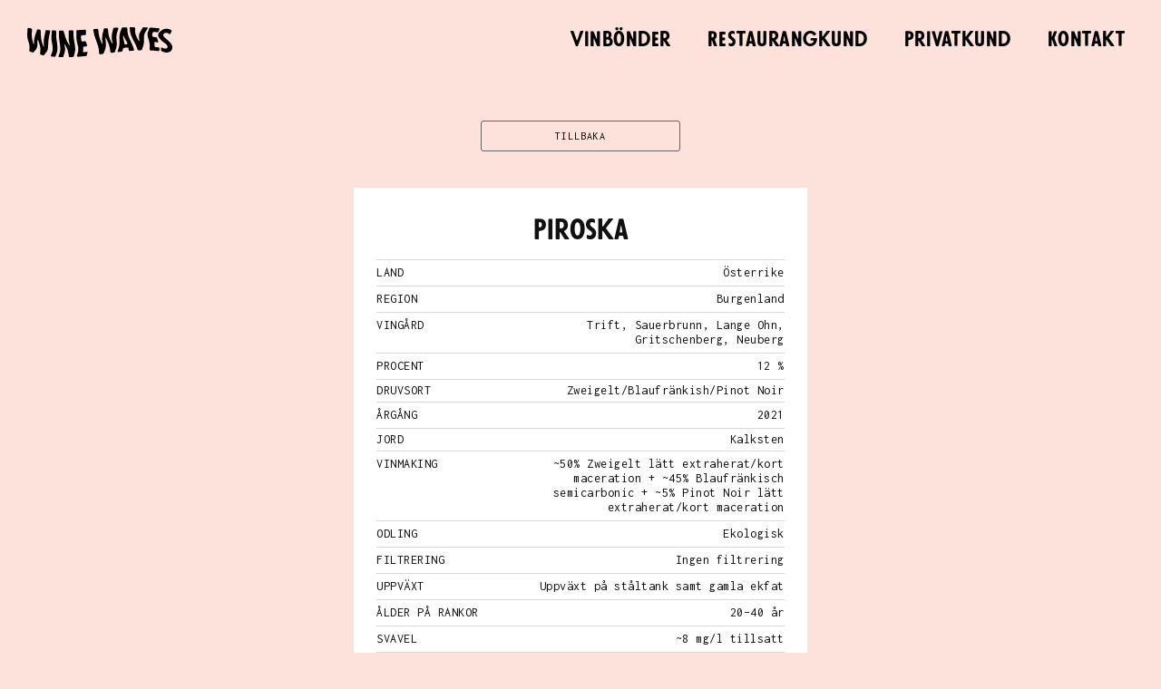

--- FILE ---
content_type: text/html
request_url: https://www.winewaves.se/vin/piroska
body_size: 3483
content:
<!DOCTYPE html><!-- Last Published: Thu Dec 18 2025 11:54:30 GMT+0000 (Coordinated Universal Time) --><html data-wf-domain="www.winewaves.se" data-wf-page="61a0a962073fe59ca069e53d" data-wf-site="6194263959ee917080259639" data-wf-collection="61a0a961073fe5069069e53b" data-wf-item-slug="piroska"><head><meta charset="utf-8"/><title>WineWaves</title><meta content="width=device-width, initial-scale=1" name="viewport"/><link href="https://cdn.prod.website-files.com/6194263959ee917080259639/css/winewaves.webflow.shared.7f6c2b530.css" rel="stylesheet" type="text/css"/><link href="https://fonts.googleapis.com" rel="preconnect"/><link href="https://fonts.gstatic.com" rel="preconnect" crossorigin="anonymous"/><script src="https://ajax.googleapis.com/ajax/libs/webfont/1.6.26/webfont.js" type="text/javascript"></script><script type="text/javascript">WebFont.load({  google: {    families: ["PT Serif:400,400italic,700,700italic","Inconsolata:400,700","Montserrat:100,100italic,200,200italic,300,300italic,400,400italic,500,500italic,600,600italic,700,700italic,800,800italic,900,900italic"]  }});</script><script type="text/javascript">!function(o,c){var n=c.documentElement,t=" w-mod-";n.className+=t+"js",("ontouchstart"in o||o.DocumentTouch&&c instanceof DocumentTouch)&&(n.className+=t+"touch")}(window,document);</script><link href="https://cdn.prod.website-files.com/6194263959ee917080259639/61d4aeaae08f8b506524540a_winewaves_favicon.png" rel="shortcut icon" type="image/x-icon"/><link href="https://cdn.prod.website-files.com/6194263959ee917080259639/61d4af923b130a2cbf35e196_winewaves_webclip.png" rel="apple-touch-icon"/><style>
@media print{
  .footer, .nav-bar { 
    display: none;
  }
}
</style></head><body class="body"><div data-collapse="medium" data-animation="over-right" data-duration="200" data-easing="ease" data-easing2="ease" role="banner" class="navbar-subpage nav-bar w-nav"><div class="navbar-white-wrapper"><a href="/" class="logo-link w-nav-brand"><img src="https://cdn.prod.website-files.com/6194263959ee917080259639/61c30767c77e85ec05d2ce77_finallogiis-black.svg" loading="lazy" width="160" alt="" class="logo-sub"/></a><div class="menu-button-3 w-nav-button"><div data-w-id="a0f5be57-1dc6-8771-ad24-2b882395b41d" data-is-ix2-target="1" class="lottie-animation" data-animation-type="lottie" data-src="https://cdn.prod.website-files.com/5ecbfc327557e7853169cc20/616d269555edd8e1925918f6_lf20_onogr41t.json" data-loop="0" data-direction="1" data-autoplay="0" data-renderer="svg" data-default-duration="3" data-duration="0"></div></div><nav role="navigation" class="navbar-white-menu w-nav-menu"><div class="div-block-101"><a href="/vinbonder" class="navigation-item-sub w-nav-link">Vinbönder</a><a href="/prislista-restaurangkund" class="navigation-item-sub w-nav-link">Restaurangkund</a><a href="/prislista-privat" class="navigation-item-sub w-nav-link">Privatkund</a><a href="/kontakt" class="navigation-item-sub w-nav-link">Kontakt</a></div></nav></div></div><div class="vinbonde-viner"><div class="container-wine w-container"><a href="#" class="back-button w-button">TILLBAKA</a><div class="winefacts"><div class="headlinecard">Piroska</div><div class="columns-3 shortfacts w-row"><div class="column-6 w-col w-col-4 w-col-small-4 w-col-tiny-4"><div class="etikett-rubbe">LAND</div></div><div class="column-5 w-col w-col-8 w-col-small-8 w-col-tiny-8"><div class="etikett---h-ger">Österrike</div></div></div><div class="columns-3 shortfacts w-row"><div class="column-5 w-col w-col-4 w-col-small-4 w-col-tiny-4"><div class="text-block-9">REGION</div></div><div class="column-5 w-col w-col-8 w-col-small-8 w-col-tiny-8"><div class="etikett---h-ger">Burgenland</div></div></div><div class="columns-3 shortfacts w-row"><div class="column-5 w-col w-col-4 w-col-small-4 w-col-tiny-4"><div class="text-block-9">VINGÅRD</div></div><div class="column-5 w-col w-col-8 w-col-small-8 w-col-tiny-8"><div class="etikett---h-ger">Trift, Sauerbrunn, Lange Ohn, Gritschenberg, Neuberg</div></div></div><div class="columns-3 shortfacts w-row"><div class="column-5 w-col w-col-4 w-col-small-4 w-col-tiny-4"><div class="text-block-9">PROCENT</div></div><div class="column-5 w-col w-col-8 w-col-small-8 w-col-tiny-8"><div class="etikett---h-ger">12 %</div></div></div><div class="druvsort shortfacts w-row"><div class="column-5 w-col w-col-4 w-col-small-4 w-col-tiny-4"><div class="text-block-9">DRUVSORT</div></div><div class="column-5 w-col w-col-8 w-col-small-8 w-col-tiny-8"><div class="etikett---h-ger">Zweigelt/Blaufränkish/Pinot Noir</div></div></div><div class="columns-3 shortfacts w-row"><div class="column-5 w-col w-col-4 w-col-small-4 w-col-tiny-4"><div class="text-block--etikett">ÅRGÅNG</div></div><div class="column-5 w-col w-col-8 w-col-small-8 w-col-tiny-8"><div class="etikett---h-ger">2021</div></div></div><div class="jord shortfacts w-row"><div class="column-5 w-col w-col-4 w-col-small-4 w-col-tiny-4"><div class="text-block-9">JORD</div></div><div class="column-5 w-col w-col-8 w-col-small-8 w-col-tiny-8"><div class="etikett---h-ger">Kalksten</div></div></div><div class="columns-3-etikett shortfacts w-row"><div class="column-5 w-col w-col-4 w-col-small-4 w-col-tiny-4"><div class="text-block-9">VINMAKING</div></div><div class="column-5 w-col w-col-8 w-col-small-8 w-col-tiny-8"><div class="etikett---h-ger">~50% Zweigelt lätt extraherat/kort maceration + ~45% Blaufränkisch semicarbonic + ~5% Pinot Noir lätt extraherat/kort maceration</div></div></div><div class="columns-3 shortfacts w-condition-invisible w-row"><div class="column-5 w-col w-col-4 w-col-small-4 w-col-tiny-4"><div class="text-block-9">HA</div></div><div class="column-5 w-col w-col-8 w-col-small-8 w-col-tiny-8"><div class="etikett---h-ger w-dyn-bind-empty"></div></div></div><div class="columns-3-etikett shortfacts w-row"><div class="column-5 w-col w-col-4 w-col-small-4 w-col-tiny-4"><div class="text-block-9">ODLING</div></div><div class="column-5 w-col w-col-8 w-col-small-8 w-col-tiny-8"><div class="etikett---h-ger">Ekologisk</div></div></div><div class="columns-3 shortfacts w-row"><div class="column-5 w-col w-col-4 w-col-small-4 w-col-tiny-4"><div class="text-block-9">FILTRERING</div></div><div class="column-5 w-col w-col-8 w-col-small-8 w-col-tiny-8"><div class="etikett---h-ger">Ingen filtrering</div></div></div><div class="columns-3 shortfacts w-row"><div class="column-5 w-col w-col-4 w-col-small-4 w-col-tiny-4"><div class="text-block-9">UPPVÄXT</div></div><div class="column-5 w-col w-col-8 w-col-small-8 w-col-tiny-8"><div class="etikett---h-ger">Uppväxt på ståltank samt gamla ekfat</div></div></div><div class="columns-3 shortfacts w-row"><div class="column-5 w-col w-col-4 w-col-small-4 w-col-tiny-4"><div class="text-block-9">ÅLDER PÅ RANKOR</div></div><div class="column-5 w-col w-col-8 w-col-small-8 w-col-tiny-8"><div class="etikett---h-ger">20–40 år</div></div></div><div class="columns-3 shortfacts w-row"><div class="column-5 w-col w-col-4 w-col-small-4 w-col-tiny-4"><div class="text-block-9">SVAVEL</div></div><div class="column-5 w-col w-col-8 w-col-small-8 w-col-tiny-8"><div class="etikett---h-ger">~8 mg/l tillsatt</div></div></div><div class="columns-3 shortfacts w-row"><div class="column-5 w-col w-col-4 w-col-small-4 w-col-tiny-4"><div class="text-block-9">JÄST</div></div><div class="column-5 w-col w-col-8 w-col-small-8 w-col-tiny-8"><div class="etikett---h-ger">Naturlig</div></div></div><div class="columns-3 shortfacts w-condition-invisible w-row"><div class="column-5 w-col w-col-4 w-col-small-4 w-col-tiny-4"><div class="text-block-9">RESTSÖTMA</div></div><div class="column-5 w-col w-col-8 w-col-small-8 w-col-tiny-8"><div class="text-block-8 w-dyn-bind-empty"></div></div></div><div class="columns-3 shortfacts w-condition-invisible w-row"><div class="column-5 w-col w-col-4 w-col-small-4 w-col-tiny-4"><div class="text-block-9">ÖVRIGT</div></div><div class="column-5 w-col w-col-8 w-col-small-8 w-col-tiny-8"><div class="etikett---h-ger w-dyn-bind-empty"></div></div></div><div class="divider2"></div></div><a id="print" href="#" class="print-button w-button">SKRIV UT</a></div></div><div class="html-embed w-embed"><a href="javascript:history.back(1);" class="w-button">Back Button</a></div><div class="wave-footer footer"><div class="footer-wave"><img src="https://cdn.prod.website-files.com/6194263959ee917080259639/61aa1e5a65c95566dd07aa1d_coralwave-mobil.svg" loading="lazy" alt="" class="coral-wave-mobile"/><img src="https://cdn.prod.website-files.com/6194263959ee917080259639/619f47fbcc847fdb76f48c7d_Rosa_Vag.svg" loading="lazy" alt="" class="image-9"/></div><div class="footer"><div class="footer-menu"><a href="/vinbonder" class="navigation-item-footer w-inline-block"><div class="text-block-13-passata">Vinbönder</div></a><a href="/prislista-restaurangkund" class="navigation-item-footer w-inline-block"><div class="text-block-13-passata">Restaurangkund</div></a><a href="/prislista-privat" class="navigation-item-footer w-inline-block"><div class="text-block-13-passata">Privatkund</div></a><a href="/kontakt" class="navigation-item-footer w-inline-block"><div class="text-block-13-passata">Kontakt</div></a></div><div class="container-4 w-container"><div class="mailchimp-block"><h2 class="contact-passata">Missa inte våra vinsläpp</h2><div class="footer-block">Skriv upp dig så missar du inte vinsläpp och andra nyheter.<strong><br/></strong></div><div class="form-block-2 w-form"><form id="wf-form-winewaves-form" name="wf-form-winewaves-form" data-name="winewaves-form" method="post" action="http://eepurl.com/jdGvi6" class="form-2" data-wf-page-id="61a0a962073fe59ca069e53d" data-wf-element-id="dda110cd-ab45-a336-c85e-a0a1de63414c"><div class="_3-col"><input class="form_input-2 w-input" maxlength="256" name="EMAIL" data-name="EMAIL" placeholder="E-POST" type="email" id="EMAIL-5" required=""/></div><div class="_3-col"><input class="form_input-2 w-input" maxlength="256" name="FNAME" data-name="FNAME" placeholder="FÖRNAMN" type="text" id="FNAME" required=""/></div><div class="_3-col"><input class="form_input-2 w-input" maxlength="256" name="LNAME" data-name="LNAME" placeholder="EFTERNAMN" type="text" id="LNAME" required=""/></div><div class="_3-col _3-col-last"><div class="form_button_wrap"><input type="submit" data-wait="Please wait..." class="button-mailchimp w-button" value="SKICKA"/></div></div></form><div class="success-message-2 w-form-done"><div class="text-block-206">Tack, vi återkommer till dig snart!</div></div><div class="error-message-2 w-form-fail"><div class="text-block-206">Oops! Nånting blev fel</div></div></div></div><div class="footer-flex-container2"><div class="footer-block">Wine Waves fokuserar på Europas något mindre kända men kanske mest spännande vinländer. Länder som Slovakien, Serbien, Tjeckien, Slovenien och Ungern har under det senaste decenniet genomgått en renässans inom vinmakning och i dag har viner från de här länderna en självklar plats på initierade vinlistor världen över. Numera representerar vi även vinbönder från det »vanliga« Europa.</div></div><div class="footer-flex-container2-copy"><a href="/" class="footer-logo-link w-inline-block"><img src="https://cdn.prod.website-files.com/6194263959ee917080259639/61c30567db237b71269d8363_finalloggis.svg" loading="lazy" width="150" alt=""/></a></div><div class="text-block-14">Copyright © 2021 Wine Waves AB.<br/>All rights reserved.</div></div></div></div><script src="https://d3e54v103j8qbb.cloudfront.net/js/jquery-3.5.1.min.dc5e7f18c8.js?site=6194263959ee917080259639" type="text/javascript" integrity="sha256-9/aliU8dGd2tb6OSsuzixeV4y/faTqgFtohetphbbj0=" crossorigin="anonymous"></script><script src="https://cdn.prod.website-files.com/6194263959ee917080259639/js/webflow.schunk.e0c428ff9737f919.js" type="text/javascript"></script><script src="https://cdn.prod.website-files.com/6194263959ee917080259639/js/webflow.schunk.7e3ea804abb9e798.js" type="text/javascript"></script><script src="https://cdn.prod.website-files.com/6194263959ee917080259639/js/webflow.9bdbb6aa.fae4421db5a54402.js" type="text/javascript"></script><script>
var Webflow = Webflow || [];
Webflow.push(function() {
  $('a.back-button').click(function() {
    history.back(1); return false;
  });
});
</script>
<script>
$("#print").click(function() { window.print(); });
</script>

</body></html>

--- FILE ---
content_type: text/css
request_url: https://cdn.prod.website-files.com/6194263959ee917080259639/css/winewaves.webflow.shared.7f6c2b530.css
body_size: 25391
content:
html {
  -webkit-text-size-adjust: 100%;
  -ms-text-size-adjust: 100%;
  font-family: sans-serif;
}

body {
  margin: 0;
}

article, aside, details, figcaption, figure, footer, header, hgroup, main, menu, nav, section, summary {
  display: block;
}

audio, canvas, progress, video {
  vertical-align: baseline;
  display: inline-block;
}

audio:not([controls]) {
  height: 0;
  display: none;
}

[hidden], template {
  display: none;
}

a {
  background-color: #0000;
}

a:active, a:hover {
  outline: 0;
}

abbr[title] {
  border-bottom: 1px dotted;
}

b, strong {
  font-weight: bold;
}

dfn {
  font-style: italic;
}

h1 {
  margin: .67em 0;
  font-size: 2em;
}

mark {
  color: #000;
  background: #ff0;
}

small {
  font-size: 80%;
}

sub, sup {
  vertical-align: baseline;
  font-size: 75%;
  line-height: 0;
  position: relative;
}

sup {
  top: -.5em;
}

sub {
  bottom: -.25em;
}

img {
  border: 0;
}

svg:not(:root) {
  overflow: hidden;
}

hr {
  box-sizing: content-box;
  height: 0;
}

pre {
  overflow: auto;
}

code, kbd, pre, samp {
  font-family: monospace;
  font-size: 1em;
}

button, input, optgroup, select, textarea {
  color: inherit;
  font: inherit;
  margin: 0;
}

button {
  overflow: visible;
}

button, select {
  text-transform: none;
}

button, html input[type="button"], input[type="reset"] {
  -webkit-appearance: button;
  cursor: pointer;
}

button[disabled], html input[disabled] {
  cursor: default;
}

button::-moz-focus-inner, input::-moz-focus-inner {
  border: 0;
  padding: 0;
}

input {
  line-height: normal;
}

input[type="checkbox"], input[type="radio"] {
  box-sizing: border-box;
  padding: 0;
}

input[type="number"]::-webkit-inner-spin-button, input[type="number"]::-webkit-outer-spin-button {
  height: auto;
}

input[type="search"] {
  -webkit-appearance: none;
}

input[type="search"]::-webkit-search-cancel-button, input[type="search"]::-webkit-search-decoration {
  -webkit-appearance: none;
}

legend {
  border: 0;
  padding: 0;
}

textarea {
  overflow: auto;
}

optgroup {
  font-weight: bold;
}

table {
  border-collapse: collapse;
  border-spacing: 0;
}

td, th {
  padding: 0;
}

@font-face {
  font-family: webflow-icons;
  src: url("[data-uri]") format("truetype");
  font-weight: normal;
  font-style: normal;
}

[class^="w-icon-"], [class*=" w-icon-"] {
  speak: none;
  font-variant: normal;
  text-transform: none;
  -webkit-font-smoothing: antialiased;
  -moz-osx-font-smoothing: grayscale;
  font-style: normal;
  font-weight: normal;
  line-height: 1;
  font-family: webflow-icons !important;
}

.w-icon-slider-right:before {
  content: "";
}

.w-icon-slider-left:before {
  content: "";
}

.w-icon-nav-menu:before {
  content: "";
}

.w-icon-arrow-down:before, .w-icon-dropdown-toggle:before {
  content: "";
}

.w-icon-file-upload-remove:before {
  content: "";
}

.w-icon-file-upload-icon:before {
  content: "";
}

* {
  box-sizing: border-box;
}

html {
  height: 100%;
}

body {
  color: #333;
  background-color: #fff;
  min-height: 100%;
  margin: 0;
  font-family: Arial, sans-serif;
  font-size: 14px;
  line-height: 20px;
}

img {
  vertical-align: middle;
  max-width: 100%;
  display: inline-block;
}

html.w-mod-touch * {
  background-attachment: scroll !important;
}

.w-block {
  display: block;
}

.w-inline-block {
  max-width: 100%;
  display: inline-block;
}

.w-clearfix:before, .w-clearfix:after {
  content: " ";
  grid-area: 1 / 1 / 2 / 2;
  display: table;
}

.w-clearfix:after {
  clear: both;
}

.w-hidden {
  display: none;
}

.w-button {
  color: #fff;
  line-height: inherit;
  cursor: pointer;
  background-color: #3898ec;
  border: 0;
  border-radius: 0;
  padding: 9px 15px;
  text-decoration: none;
  display: inline-block;
}

input.w-button {
  -webkit-appearance: button;
}

html[data-w-dynpage] [data-w-cloak] {
  color: #0000 !important;
}

.w-code-block {
  margin: unset;
}

pre.w-code-block code {
  all: inherit;
}

.w-optimization {
  display: contents;
}

.w-webflow-badge, .w-webflow-badge > img {
  box-sizing: unset;
  width: unset;
  height: unset;
  max-height: unset;
  max-width: unset;
  min-height: unset;
  min-width: unset;
  margin: unset;
  padding: unset;
  float: unset;
  clear: unset;
  border: unset;
  border-radius: unset;
  background: unset;
  background-image: unset;
  background-position: unset;
  background-size: unset;
  background-repeat: unset;
  background-origin: unset;
  background-clip: unset;
  background-attachment: unset;
  background-color: unset;
  box-shadow: unset;
  transform: unset;
  direction: unset;
  font-family: unset;
  font-weight: unset;
  color: unset;
  font-size: unset;
  line-height: unset;
  font-style: unset;
  font-variant: unset;
  text-align: unset;
  letter-spacing: unset;
  -webkit-text-decoration: unset;
  text-decoration: unset;
  text-indent: unset;
  text-transform: unset;
  list-style-type: unset;
  text-shadow: unset;
  vertical-align: unset;
  cursor: unset;
  white-space: unset;
  word-break: unset;
  word-spacing: unset;
  word-wrap: unset;
  transition: unset;
}

.w-webflow-badge {
  white-space: nowrap;
  cursor: pointer;
  box-shadow: 0 0 0 1px #0000001a, 0 1px 3px #0000001a;
  visibility: visible !important;
  opacity: 1 !important;
  z-index: 2147483647 !important;
  color: #aaadb0 !important;
  overflow: unset !important;
  background-color: #fff !important;
  border-radius: 3px !important;
  width: auto !important;
  height: auto !important;
  margin: 0 !important;
  padding: 6px !important;
  font-size: 12px !important;
  line-height: 14px !important;
  text-decoration: none !important;
  display: inline-block !important;
  position: fixed !important;
  inset: auto 12px 12px auto !important;
  transform: none !important;
}

.w-webflow-badge > img {
  position: unset;
  visibility: unset !important;
  opacity: 1 !important;
  vertical-align: middle !important;
  display: inline-block !important;
}

h1, h2, h3, h4, h5, h6 {
  margin-bottom: 10px;
  font-weight: bold;
}

h1 {
  margin-top: 20px;
  font-size: 38px;
  line-height: 44px;
}

h2 {
  margin-top: 20px;
  font-size: 32px;
  line-height: 36px;
}

h3 {
  margin-top: 20px;
  font-size: 24px;
  line-height: 30px;
}

h4 {
  margin-top: 10px;
  font-size: 18px;
  line-height: 24px;
}

h5 {
  margin-top: 10px;
  font-size: 14px;
  line-height: 20px;
}

h6 {
  margin-top: 10px;
  font-size: 12px;
  line-height: 18px;
}

p {
  margin-top: 0;
  margin-bottom: 10px;
}

blockquote {
  border-left: 5px solid #e2e2e2;
  margin: 0 0 10px;
  padding: 10px 20px;
  font-size: 18px;
  line-height: 22px;
}

figure {
  margin: 0 0 10px;
}

figcaption {
  text-align: center;
  margin-top: 5px;
}

ul, ol {
  margin-top: 0;
  margin-bottom: 10px;
  padding-left: 40px;
}

.w-list-unstyled {
  padding-left: 0;
  list-style: none;
}

.w-embed:before, .w-embed:after {
  content: " ";
  grid-area: 1 / 1 / 2 / 2;
  display: table;
}

.w-embed:after {
  clear: both;
}

.w-video {
  width: 100%;
  padding: 0;
  position: relative;
}

.w-video iframe, .w-video object, .w-video embed {
  border: none;
  width: 100%;
  height: 100%;
  position: absolute;
  top: 0;
  left: 0;
}

fieldset {
  border: 0;
  margin: 0;
  padding: 0;
}

button, [type="button"], [type="reset"] {
  cursor: pointer;
  -webkit-appearance: button;
  border: 0;
}

.w-form {
  margin: 0 0 15px;
}

.w-form-done {
  text-align: center;
  background-color: #ddd;
  padding: 20px;
  display: none;
}

.w-form-fail {
  background-color: #ffdede;
  margin-top: 10px;
  padding: 10px;
  display: none;
}

label {
  margin-bottom: 5px;
  font-weight: bold;
  display: block;
}

.w-input, .w-select {
  color: #333;
  vertical-align: middle;
  background-color: #fff;
  border: 1px solid #ccc;
  width: 100%;
  height: 38px;
  margin-bottom: 10px;
  padding: 8px 12px;
  font-size: 14px;
  line-height: 1.42857;
  display: block;
}

.w-input::placeholder, .w-select::placeholder {
  color: #999;
}

.w-input:focus, .w-select:focus {
  border-color: #3898ec;
  outline: 0;
}

.w-input[disabled], .w-select[disabled], .w-input[readonly], .w-select[readonly], fieldset[disabled] .w-input, fieldset[disabled] .w-select {
  cursor: not-allowed;
}

.w-input[disabled]:not(.w-input-disabled), .w-select[disabled]:not(.w-input-disabled), .w-input[readonly], .w-select[readonly], fieldset[disabled]:not(.w-input-disabled) .w-input, fieldset[disabled]:not(.w-input-disabled) .w-select {
  background-color: #eee;
}

textarea.w-input, textarea.w-select {
  height: auto;
}

.w-select {
  background-color: #f3f3f3;
}

.w-select[multiple] {
  height: auto;
}

.w-form-label {
  cursor: pointer;
  margin-bottom: 0;
  font-weight: normal;
  display: inline-block;
}

.w-radio {
  margin-bottom: 5px;
  padding-left: 20px;
  display: block;
}

.w-radio:before, .w-radio:after {
  content: " ";
  grid-area: 1 / 1 / 2 / 2;
  display: table;
}

.w-radio:after {
  clear: both;
}

.w-radio-input {
  float: left;
  margin: 3px 0 0 -20px;
  line-height: normal;
}

.w-file-upload {
  margin-bottom: 10px;
  display: block;
}

.w-file-upload-input {
  opacity: 0;
  z-index: -100;
  width: .1px;
  height: .1px;
  position: absolute;
  overflow: hidden;
}

.w-file-upload-default, .w-file-upload-uploading, .w-file-upload-success {
  color: #333;
  display: inline-block;
}

.w-file-upload-error {
  margin-top: 10px;
  display: block;
}

.w-file-upload-default.w-hidden, .w-file-upload-uploading.w-hidden, .w-file-upload-error.w-hidden, .w-file-upload-success.w-hidden {
  display: none;
}

.w-file-upload-uploading-btn {
  cursor: pointer;
  background-color: #fafafa;
  border: 1px solid #ccc;
  margin: 0;
  padding: 8px 12px;
  font-size: 14px;
  font-weight: normal;
  display: flex;
}

.w-file-upload-file {
  background-color: #fafafa;
  border: 1px solid #ccc;
  flex-grow: 1;
  justify-content: space-between;
  margin: 0;
  padding: 8px 9px 8px 11px;
  display: flex;
}

.w-file-upload-file-name {
  font-size: 14px;
  font-weight: normal;
  display: block;
}

.w-file-remove-link {
  cursor: pointer;
  width: auto;
  height: auto;
  margin-top: 3px;
  margin-left: 10px;
  padding: 3px;
  display: block;
}

.w-icon-file-upload-remove {
  margin: auto;
  font-size: 10px;
}

.w-file-upload-error-msg {
  color: #ea384c;
  padding: 2px 0;
  display: inline-block;
}

.w-file-upload-info {
  padding: 0 12px;
  line-height: 38px;
  display: inline-block;
}

.w-file-upload-label {
  cursor: pointer;
  background-color: #fafafa;
  border: 1px solid #ccc;
  margin: 0;
  padding: 8px 12px;
  font-size: 14px;
  font-weight: normal;
  display: inline-block;
}

.w-icon-file-upload-icon, .w-icon-file-upload-uploading {
  width: 20px;
  margin-right: 8px;
  display: inline-block;
}

.w-icon-file-upload-uploading {
  height: 20px;
}

.w-container {
  max-width: 940px;
  margin-left: auto;
  margin-right: auto;
}

.w-container:before, .w-container:after {
  content: " ";
  grid-area: 1 / 1 / 2 / 2;
  display: table;
}

.w-container:after {
  clear: both;
}

.w-container .w-row {
  margin-left: -10px;
  margin-right: -10px;
}

.w-row:before, .w-row:after {
  content: " ";
  grid-area: 1 / 1 / 2 / 2;
  display: table;
}

.w-row:after {
  clear: both;
}

.w-row .w-row {
  margin-left: 0;
  margin-right: 0;
}

.w-col {
  float: left;
  width: 100%;
  min-height: 1px;
  padding-left: 10px;
  padding-right: 10px;
  position: relative;
}

.w-col .w-col {
  padding-left: 0;
  padding-right: 0;
}

.w-col-1 {
  width: 8.33333%;
}

.w-col-2 {
  width: 16.6667%;
}

.w-col-3 {
  width: 25%;
}

.w-col-4 {
  width: 33.3333%;
}

.w-col-5 {
  width: 41.6667%;
}

.w-col-6 {
  width: 50%;
}

.w-col-7 {
  width: 58.3333%;
}

.w-col-8 {
  width: 66.6667%;
}

.w-col-9 {
  width: 75%;
}

.w-col-10 {
  width: 83.3333%;
}

.w-col-11 {
  width: 91.6667%;
}

.w-col-12 {
  width: 100%;
}

.w-hidden-main {
  display: none !important;
}

@media screen and (max-width: 991px) {
  .w-container {
    max-width: 728px;
  }

  .w-hidden-main {
    display: inherit !important;
  }

  .w-hidden-medium {
    display: none !important;
  }

  .w-col-medium-1 {
    width: 8.33333%;
  }

  .w-col-medium-2 {
    width: 16.6667%;
  }

  .w-col-medium-3 {
    width: 25%;
  }

  .w-col-medium-4 {
    width: 33.3333%;
  }

  .w-col-medium-5 {
    width: 41.6667%;
  }

  .w-col-medium-6 {
    width: 50%;
  }

  .w-col-medium-7 {
    width: 58.3333%;
  }

  .w-col-medium-8 {
    width: 66.6667%;
  }

  .w-col-medium-9 {
    width: 75%;
  }

  .w-col-medium-10 {
    width: 83.3333%;
  }

  .w-col-medium-11 {
    width: 91.6667%;
  }

  .w-col-medium-12 {
    width: 100%;
  }

  .w-col-stack {
    width: 100%;
    left: auto;
    right: auto;
  }
}

@media screen and (max-width: 767px) {
  .w-hidden-main, .w-hidden-medium {
    display: inherit !important;
  }

  .w-hidden-small {
    display: none !important;
  }

  .w-row, .w-container .w-row {
    margin-left: 0;
    margin-right: 0;
  }

  .w-col {
    width: 100%;
    left: auto;
    right: auto;
  }

  .w-col-small-1 {
    width: 8.33333%;
  }

  .w-col-small-2 {
    width: 16.6667%;
  }

  .w-col-small-3 {
    width: 25%;
  }

  .w-col-small-4 {
    width: 33.3333%;
  }

  .w-col-small-5 {
    width: 41.6667%;
  }

  .w-col-small-6 {
    width: 50%;
  }

  .w-col-small-7 {
    width: 58.3333%;
  }

  .w-col-small-8 {
    width: 66.6667%;
  }

  .w-col-small-9 {
    width: 75%;
  }

  .w-col-small-10 {
    width: 83.3333%;
  }

  .w-col-small-11 {
    width: 91.6667%;
  }

  .w-col-small-12 {
    width: 100%;
  }
}

@media screen and (max-width: 479px) {
  .w-container {
    max-width: none;
  }

  .w-hidden-main, .w-hidden-medium, .w-hidden-small {
    display: inherit !important;
  }

  .w-hidden-tiny {
    display: none !important;
  }

  .w-col {
    width: 100%;
  }

  .w-col-tiny-1 {
    width: 8.33333%;
  }

  .w-col-tiny-2 {
    width: 16.6667%;
  }

  .w-col-tiny-3 {
    width: 25%;
  }

  .w-col-tiny-4 {
    width: 33.3333%;
  }

  .w-col-tiny-5 {
    width: 41.6667%;
  }

  .w-col-tiny-6 {
    width: 50%;
  }

  .w-col-tiny-7 {
    width: 58.3333%;
  }

  .w-col-tiny-8 {
    width: 66.6667%;
  }

  .w-col-tiny-9 {
    width: 75%;
  }

  .w-col-tiny-10 {
    width: 83.3333%;
  }

  .w-col-tiny-11 {
    width: 91.6667%;
  }

  .w-col-tiny-12 {
    width: 100%;
  }
}

.w-widget {
  position: relative;
}

.w-widget-map {
  width: 100%;
  height: 400px;
}

.w-widget-map label {
  width: auto;
  display: inline;
}

.w-widget-map img {
  max-width: inherit;
}

.w-widget-map .gm-style-iw {
  text-align: center;
}

.w-widget-map .gm-style-iw > button {
  display: none !important;
}

.w-widget-twitter {
  overflow: hidden;
}

.w-widget-twitter-count-shim {
  vertical-align: top;
  text-align: center;
  background: #fff;
  border: 1px solid #758696;
  border-radius: 3px;
  width: 28px;
  height: 20px;
  display: inline-block;
  position: relative;
}

.w-widget-twitter-count-shim * {
  pointer-events: none;
  -webkit-user-select: none;
  user-select: none;
}

.w-widget-twitter-count-shim .w-widget-twitter-count-inner {
  text-align: center;
  color: #999;
  font-family: serif;
  font-size: 15px;
  line-height: 12px;
  position: relative;
}

.w-widget-twitter-count-shim .w-widget-twitter-count-clear {
  display: block;
  position: relative;
}

.w-widget-twitter-count-shim.w--large {
  width: 36px;
  height: 28px;
}

.w-widget-twitter-count-shim.w--large .w-widget-twitter-count-inner {
  font-size: 18px;
  line-height: 18px;
}

.w-widget-twitter-count-shim:not(.w--vertical) {
  margin-left: 5px;
  margin-right: 8px;
}

.w-widget-twitter-count-shim:not(.w--vertical).w--large {
  margin-left: 6px;
}

.w-widget-twitter-count-shim:not(.w--vertical):before, .w-widget-twitter-count-shim:not(.w--vertical):after {
  content: " ";
  pointer-events: none;
  border: solid #0000;
  width: 0;
  height: 0;
  position: absolute;
  top: 50%;
  left: 0;
}

.w-widget-twitter-count-shim:not(.w--vertical):before {
  border-width: 4px;
  border-color: #75869600 #5d6c7b #75869600 #75869600;
  margin-top: -4px;
  margin-left: -9px;
}

.w-widget-twitter-count-shim:not(.w--vertical).w--large:before {
  border-width: 5px;
  margin-top: -5px;
  margin-left: -10px;
}

.w-widget-twitter-count-shim:not(.w--vertical):after {
  border-width: 4px;
  border-color: #fff0 #fff #fff0 #fff0;
  margin-top: -4px;
  margin-left: -8px;
}

.w-widget-twitter-count-shim:not(.w--vertical).w--large:after {
  border-width: 5px;
  margin-top: -5px;
  margin-left: -9px;
}

.w-widget-twitter-count-shim.w--vertical {
  width: 61px;
  height: 33px;
  margin-bottom: 8px;
}

.w-widget-twitter-count-shim.w--vertical:before, .w-widget-twitter-count-shim.w--vertical:after {
  content: " ";
  pointer-events: none;
  border: solid #0000;
  width: 0;
  height: 0;
  position: absolute;
  top: 100%;
  left: 50%;
}

.w-widget-twitter-count-shim.w--vertical:before {
  border-width: 5px;
  border-color: #5d6c7b #75869600 #75869600;
  margin-left: -5px;
}

.w-widget-twitter-count-shim.w--vertical:after {
  border-width: 4px;
  border-color: #fff #fff0 #fff0;
  margin-left: -4px;
}

.w-widget-twitter-count-shim.w--vertical .w-widget-twitter-count-inner {
  font-size: 18px;
  line-height: 22px;
}

.w-widget-twitter-count-shim.w--vertical.w--large {
  width: 76px;
}

.w-background-video {
  color: #fff;
  height: 500px;
  position: relative;
  overflow: hidden;
}

.w-background-video > video {
  object-fit: cover;
  z-index: -100;
  background-position: 50%;
  background-size: cover;
  width: 100%;
  height: 100%;
  margin: auto;
  position: absolute;
  inset: -100%;
}

.w-background-video > video::-webkit-media-controls-start-playback-button {
  -webkit-appearance: none;
  display: none !important;
}

.w-background-video--control {
  background-color: #0000;
  padding: 0;
  position: absolute;
  bottom: 1em;
  right: 1em;
}

.w-background-video--control > [hidden] {
  display: none !important;
}

.w-slider {
  text-align: center;
  clear: both;
  -webkit-tap-highlight-color: #0000;
  tap-highlight-color: #0000;
  background: #ddd;
  height: 300px;
  position: relative;
}

.w-slider-mask {
  z-index: 1;
  white-space: nowrap;
  height: 100%;
  display: block;
  position: relative;
  left: 0;
  right: 0;
  overflow: hidden;
}

.w-slide {
  vertical-align: top;
  white-space: normal;
  text-align: left;
  width: 100%;
  height: 100%;
  display: inline-block;
  position: relative;
}

.w-slider-nav {
  z-index: 2;
  text-align: center;
  -webkit-tap-highlight-color: #0000;
  tap-highlight-color: #0000;
  height: 40px;
  margin: auto;
  padding-top: 10px;
  position: absolute;
  inset: auto 0 0;
}

.w-slider-nav.w-round > div {
  border-radius: 100%;
}

.w-slider-nav.w-num > div {
  font-size: inherit;
  line-height: inherit;
  width: auto;
  height: auto;
  padding: .2em .5em;
}

.w-slider-nav.w-shadow > div {
  box-shadow: 0 0 3px #3336;
}

.w-slider-nav-invert {
  color: #fff;
}

.w-slider-nav-invert > div {
  background-color: #2226;
}

.w-slider-nav-invert > div.w-active {
  background-color: #222;
}

.w-slider-dot {
  cursor: pointer;
  background-color: #fff6;
  width: 1em;
  height: 1em;
  margin: 0 3px .5em;
  transition: background-color .1s, color .1s;
  display: inline-block;
  position: relative;
}

.w-slider-dot.w-active {
  background-color: #fff;
}

.w-slider-dot:focus {
  outline: none;
  box-shadow: 0 0 0 2px #fff;
}

.w-slider-dot:focus.w-active {
  box-shadow: none;
}

.w-slider-arrow-left, .w-slider-arrow-right {
  cursor: pointer;
  color: #fff;
  -webkit-tap-highlight-color: #0000;
  tap-highlight-color: #0000;
  -webkit-user-select: none;
  user-select: none;
  width: 80px;
  margin: auto;
  font-size: 40px;
  position: absolute;
  inset: 0;
  overflow: hidden;
}

.w-slider-arrow-left [class^="w-icon-"], .w-slider-arrow-right [class^="w-icon-"], .w-slider-arrow-left [class*=" w-icon-"], .w-slider-arrow-right [class*=" w-icon-"] {
  position: absolute;
}

.w-slider-arrow-left:focus, .w-slider-arrow-right:focus {
  outline: 0;
}

.w-slider-arrow-left {
  z-index: 3;
  right: auto;
}

.w-slider-arrow-right {
  z-index: 4;
  left: auto;
}

.w-icon-slider-left, .w-icon-slider-right {
  width: 1em;
  height: 1em;
  margin: auto;
  inset: 0;
}

.w-slider-aria-label {
  clip: rect(0 0 0 0);
  border: 0;
  width: 1px;
  height: 1px;
  margin: -1px;
  padding: 0;
  position: absolute;
  overflow: hidden;
}

.w-slider-force-show {
  display: block !important;
}

.w-dropdown {
  text-align: left;
  z-index: 900;
  margin-left: auto;
  margin-right: auto;
  display: inline-block;
  position: relative;
}

.w-dropdown-btn, .w-dropdown-toggle, .w-dropdown-link {
  vertical-align: top;
  color: #222;
  text-align: left;
  white-space: nowrap;
  margin-left: auto;
  margin-right: auto;
  padding: 20px;
  text-decoration: none;
  position: relative;
}

.w-dropdown-toggle {
  -webkit-user-select: none;
  user-select: none;
  cursor: pointer;
  padding-right: 40px;
  display: inline-block;
}

.w-dropdown-toggle:focus {
  outline: 0;
}

.w-icon-dropdown-toggle {
  width: 1em;
  height: 1em;
  margin: auto 20px auto auto;
  position: absolute;
  top: 0;
  bottom: 0;
  right: 0;
}

.w-dropdown-list {
  background: #ddd;
  min-width: 100%;
  display: none;
  position: absolute;
}

.w-dropdown-list.w--open {
  display: block;
}

.w-dropdown-link {
  color: #222;
  padding: 10px 20px;
  display: block;
}

.w-dropdown-link.w--current {
  color: #0082f3;
}

.w-dropdown-link:focus {
  outline: 0;
}

@media screen and (max-width: 767px) {
  .w-nav-brand {
    padding-left: 10px;
  }
}

.w-lightbox-backdrop {
  cursor: auto;
  letter-spacing: normal;
  text-indent: 0;
  text-shadow: none;
  text-transform: none;
  visibility: visible;
  white-space: normal;
  word-break: normal;
  word-spacing: normal;
  word-wrap: normal;
  color: #fff;
  text-align: center;
  z-index: 2000;
  opacity: 0;
  -webkit-user-select: none;
  -moz-user-select: none;
  -webkit-tap-highlight-color: transparent;
  background: #000000e6;
  outline: 0;
  font-family: Helvetica Neue, Helvetica, Ubuntu, Segoe UI, Verdana, sans-serif;
  font-size: 17px;
  font-style: normal;
  font-weight: 300;
  line-height: 1.2;
  list-style: disc;
  position: fixed;
  inset: 0;
  -webkit-transform: translate(0);
}

.w-lightbox-backdrop, .w-lightbox-container {
  -webkit-overflow-scrolling: touch;
  height: 100%;
  overflow: auto;
}

.w-lightbox-content {
  height: 100vh;
  position: relative;
  overflow: hidden;
}

.w-lightbox-view {
  opacity: 0;
  width: 100vw;
  height: 100vh;
  position: absolute;
}

.w-lightbox-view:before {
  content: "";
  height: 100vh;
}

.w-lightbox-group, .w-lightbox-group .w-lightbox-view, .w-lightbox-group .w-lightbox-view:before {
  height: 86vh;
}

.w-lightbox-frame, .w-lightbox-view:before {
  vertical-align: middle;
  display: inline-block;
}

.w-lightbox-figure {
  margin: 0;
  position: relative;
}

.w-lightbox-group .w-lightbox-figure {
  cursor: pointer;
}

.w-lightbox-img {
  width: auto;
  max-width: none;
  height: auto;
}

.w-lightbox-image {
  float: none;
  max-width: 100vw;
  max-height: 100vh;
  display: block;
}

.w-lightbox-group .w-lightbox-image {
  max-height: 86vh;
}

.w-lightbox-caption {
  text-align: left;
  text-overflow: ellipsis;
  white-space: nowrap;
  background: #0006;
  padding: .5em 1em;
  position: absolute;
  bottom: 0;
  left: 0;
  right: 0;
  overflow: hidden;
}

.w-lightbox-embed {
  width: 100%;
  height: 100%;
  position: absolute;
  inset: 0;
}

.w-lightbox-control {
  cursor: pointer;
  background-position: center;
  background-repeat: no-repeat;
  background-size: 24px;
  width: 4em;
  transition: all .3s;
  position: absolute;
  top: 0;
}

.w-lightbox-left {
  background-image: url("[data-uri]");
  display: none;
  bottom: 0;
  left: 0;
}

.w-lightbox-right {
  background-image: url("[data-uri]");
  display: none;
  bottom: 0;
  right: 0;
}

.w-lightbox-close {
  background-image: url("[data-uri]");
  background-size: 18px;
  height: 2.6em;
  right: 0;
}

.w-lightbox-strip {
  white-space: nowrap;
  padding: 0 1vh;
  line-height: 0;
  position: absolute;
  bottom: 0;
  left: 0;
  right: 0;
  overflow: auto hidden;
}

.w-lightbox-item {
  box-sizing: content-box;
  cursor: pointer;
  width: 10vh;
  padding: 2vh 1vh;
  display: inline-block;
  -webkit-transform: translate3d(0, 0, 0);
}

.w-lightbox-active {
  opacity: .3;
}

.w-lightbox-thumbnail {
  background: #222;
  height: 10vh;
  position: relative;
  overflow: hidden;
}

.w-lightbox-thumbnail-image {
  position: absolute;
  top: 0;
  left: 0;
}

.w-lightbox-thumbnail .w-lightbox-tall {
  width: 100%;
  top: 50%;
  transform: translate(0, -50%);
}

.w-lightbox-thumbnail .w-lightbox-wide {
  height: 100%;
  left: 50%;
  transform: translate(-50%);
}

.w-lightbox-spinner {
  box-sizing: border-box;
  border: 5px solid #0006;
  border-radius: 50%;
  width: 40px;
  height: 40px;
  margin-top: -20px;
  margin-left: -20px;
  animation: .8s linear infinite spin;
  position: absolute;
  top: 50%;
  left: 50%;
}

.w-lightbox-spinner:after {
  content: "";
  border: 3px solid #0000;
  border-bottom-color: #fff;
  border-radius: 50%;
  position: absolute;
  inset: -4px;
}

.w-lightbox-hide {
  display: none;
}

.w-lightbox-noscroll {
  overflow: hidden;
}

@media (min-width: 768px) {
  .w-lightbox-content {
    height: 96vh;
    margin-top: 2vh;
  }

  .w-lightbox-view, .w-lightbox-view:before {
    height: 96vh;
  }

  .w-lightbox-group, .w-lightbox-group .w-lightbox-view, .w-lightbox-group .w-lightbox-view:before {
    height: 84vh;
  }

  .w-lightbox-image {
    max-width: 96vw;
    max-height: 96vh;
  }

  .w-lightbox-group .w-lightbox-image {
    max-width: 82.3vw;
    max-height: 84vh;
  }

  .w-lightbox-left, .w-lightbox-right {
    opacity: .5;
    display: block;
  }

  .w-lightbox-close {
    opacity: .8;
  }

  .w-lightbox-control:hover {
    opacity: 1;
  }
}

.w-lightbox-inactive, .w-lightbox-inactive:hover {
  opacity: 0;
}

.w-richtext:before, .w-richtext:after {
  content: " ";
  grid-area: 1 / 1 / 2 / 2;
  display: table;
}

.w-richtext:after {
  clear: both;
}

.w-richtext[contenteditable="true"]:before, .w-richtext[contenteditable="true"]:after {
  white-space: initial;
}

.w-richtext ol, .w-richtext ul {
  overflow: hidden;
}

.w-richtext .w-richtext-figure-selected.w-richtext-figure-type-video div:after, .w-richtext .w-richtext-figure-selected[data-rt-type="video"] div:after, .w-richtext .w-richtext-figure-selected.w-richtext-figure-type-image div, .w-richtext .w-richtext-figure-selected[data-rt-type="image"] div {
  outline: 2px solid #2895f7;
}

.w-richtext figure.w-richtext-figure-type-video > div:after, .w-richtext figure[data-rt-type="video"] > div:after {
  content: "";
  display: none;
  position: absolute;
  inset: 0;
}

.w-richtext figure {
  max-width: 60%;
  position: relative;
}

.w-richtext figure > div:before {
  cursor: default !important;
}

.w-richtext figure img {
  width: 100%;
}

.w-richtext figure figcaption.w-richtext-figcaption-placeholder {
  opacity: .6;
}

.w-richtext figure div {
  color: #0000;
  font-size: 0;
}

.w-richtext figure.w-richtext-figure-type-image, .w-richtext figure[data-rt-type="image"] {
  display: table;
}

.w-richtext figure.w-richtext-figure-type-image > div, .w-richtext figure[data-rt-type="image"] > div {
  display: inline-block;
}

.w-richtext figure.w-richtext-figure-type-image > figcaption, .w-richtext figure[data-rt-type="image"] > figcaption {
  caption-side: bottom;
  display: table-caption;
}

.w-richtext figure.w-richtext-figure-type-video, .w-richtext figure[data-rt-type="video"] {
  width: 60%;
  height: 0;
}

.w-richtext figure.w-richtext-figure-type-video iframe, .w-richtext figure[data-rt-type="video"] iframe {
  width: 100%;
  height: 100%;
  position: absolute;
  top: 0;
  left: 0;
}

.w-richtext figure.w-richtext-figure-type-video > div, .w-richtext figure[data-rt-type="video"] > div {
  width: 100%;
}

.w-richtext figure.w-richtext-align-center {
  clear: both;
  margin-left: auto;
  margin-right: auto;
}

.w-richtext figure.w-richtext-align-center.w-richtext-figure-type-image > div, .w-richtext figure.w-richtext-align-center[data-rt-type="image"] > div {
  max-width: 100%;
}

.w-richtext figure.w-richtext-align-normal {
  clear: both;
}

.w-richtext figure.w-richtext-align-fullwidth {
  text-align: center;
  clear: both;
  width: 100%;
  max-width: 100%;
  margin-left: auto;
  margin-right: auto;
  display: block;
}

.w-richtext figure.w-richtext-align-fullwidth > div {
  padding-bottom: inherit;
  display: inline-block;
}

.w-richtext figure.w-richtext-align-fullwidth > figcaption {
  display: block;
}

.w-richtext figure.w-richtext-align-floatleft {
  float: left;
  clear: none;
  margin-right: 15px;
}

.w-richtext figure.w-richtext-align-floatright {
  float: right;
  clear: none;
  margin-left: 15px;
}

.w-nav {
  z-index: 1000;
  background: #ddd;
  position: relative;
}

.w-nav:before, .w-nav:after {
  content: " ";
  grid-area: 1 / 1 / 2 / 2;
  display: table;
}

.w-nav:after {
  clear: both;
}

.w-nav-brand {
  float: left;
  color: #333;
  text-decoration: none;
  position: relative;
}

.w-nav-link {
  vertical-align: top;
  color: #222;
  text-align: left;
  margin-left: auto;
  margin-right: auto;
  padding: 20px;
  text-decoration: none;
  display: inline-block;
  position: relative;
}

.w-nav-link.w--current {
  color: #0082f3;
}

.w-nav-menu {
  float: right;
  position: relative;
}

[data-nav-menu-open] {
  text-align: center;
  background: #c8c8c8;
  min-width: 200px;
  position: absolute;
  top: 100%;
  left: 0;
  right: 0;
  overflow: visible;
  display: block !important;
}

.w--nav-link-open {
  display: block;
  position: relative;
}

.w-nav-overlay {
  width: 100%;
  display: none;
  position: absolute;
  top: 100%;
  left: 0;
  right: 0;
  overflow: hidden;
}

.w-nav-overlay [data-nav-menu-open] {
  top: 0;
}

.w-nav[data-animation="over-left"] .w-nav-overlay {
  width: auto;
}

.w-nav[data-animation="over-left"] .w-nav-overlay, .w-nav[data-animation="over-left"] [data-nav-menu-open] {
  z-index: 1;
  top: 0;
  right: auto;
}

.w-nav[data-animation="over-right"] .w-nav-overlay {
  width: auto;
}

.w-nav[data-animation="over-right"] .w-nav-overlay, .w-nav[data-animation="over-right"] [data-nav-menu-open] {
  z-index: 1;
  top: 0;
  left: auto;
}

.w-nav-button {
  float: right;
  cursor: pointer;
  -webkit-tap-highlight-color: #0000;
  tap-highlight-color: #0000;
  -webkit-user-select: none;
  user-select: none;
  padding: 18px;
  font-size: 24px;
  display: none;
  position: relative;
}

.w-nav-button:focus {
  outline: 0;
}

.w-nav-button.w--open {
  color: #fff;
  background-color: #c8c8c8;
}

.w-nav[data-collapse="all"] .w-nav-menu {
  display: none;
}

.w-nav[data-collapse="all"] .w-nav-button, .w--nav-dropdown-open, .w--nav-dropdown-toggle-open {
  display: block;
}

.w--nav-dropdown-list-open {
  position: static;
}

@media screen and (max-width: 991px) {
  .w-nav[data-collapse="medium"] .w-nav-menu {
    display: none;
  }

  .w-nav[data-collapse="medium"] .w-nav-button {
    display: block;
  }
}

@media screen and (max-width: 767px) {
  .w-nav[data-collapse="small"] .w-nav-menu {
    display: none;
  }

  .w-nav[data-collapse="small"] .w-nav-button {
    display: block;
  }

  .w-nav-brand {
    padding-left: 10px;
  }
}

@media screen and (max-width: 479px) {
  .w-nav[data-collapse="tiny"] .w-nav-menu {
    display: none;
  }

  .w-nav[data-collapse="tiny"] .w-nav-button {
    display: block;
  }
}

.w-tabs {
  position: relative;
}

.w-tabs:before, .w-tabs:after {
  content: " ";
  grid-area: 1 / 1 / 2 / 2;
  display: table;
}

.w-tabs:after {
  clear: both;
}

.w-tab-menu {
  position: relative;
}

.w-tab-link {
  vertical-align: top;
  text-align: left;
  cursor: pointer;
  color: #222;
  background-color: #ddd;
  padding: 9px 30px;
  text-decoration: none;
  display: inline-block;
  position: relative;
}

.w-tab-link.w--current {
  background-color: #c8c8c8;
}

.w-tab-link:focus {
  outline: 0;
}

.w-tab-content {
  display: block;
  position: relative;
  overflow: hidden;
}

.w-tab-pane {
  display: none;
  position: relative;
}

.w--tab-active {
  display: block;
}

@media screen and (max-width: 479px) {
  .w-tab-link {
    display: block;
  }
}

.w-ix-emptyfix:after {
  content: "";
}

@keyframes spin {
  0% {
    transform: rotate(0);
  }

  100% {
    transform: rotate(360deg);
  }
}

.w-dyn-empty {
  background-color: #ddd;
  padding: 10px;
}

.w-dyn-hide, .w-dyn-bind-empty, .w-condition-invisible {
  display: none !important;
}

.wf-layout-layout {
  display: grid;
}

@font-face {
  font-family: Recoleta;
  src: url("https://cdn.prod.website-files.com/6194263959ee917080259639/61963f0fd2e01f3d9ac2ce55_Recoleta-Bold.ttf") format("truetype");
  font-weight: 700;
  font-style: normal;
  font-display: swap;
}

@font-face {
  font-family: Recoleta;
  src: url("https://cdn.prod.website-files.com/6194263959ee917080259639/619cb0fda5b8a0c39ab3053a_Recoleta-SemiBold.ttf") format("truetype");
  font-weight: 600;
  font-style: normal;
  font-display: swap;
}

@font-face {
  font-family: Futurapassata display;
  src: url("https://cdn.prod.website-files.com/6194263959ee917080259639/61b9b523d0331656f4cf17e7_FuturaPassata-DISPLAY.otf") format("opentype");
  font-weight: 700;
  font-style: normal;
  font-display: swap;
}

:root {
  --red: #db4a0c;
  --misty-rose: #fce2da;
  --beige: #f1eed2;
  --white60: #fff9;
  --white50: #ffffff80;
  --redwine: #c92856;
  --vitt: #eede62;
  --orange: #ffa230;
  --dark-salmon: #db9c89;
  --firebrick: #b92b00;
  --green-new: #dde5c8;
  --beige2: #ebe8cc;
  --hover: #ecae9b;
  --indian-red: #df5240;
  --green: #233017;
  --black: #333;
  --dark-sea-green: #b2bf90;
  --sienna: #b33d0b;
  --sienna-2: #be3911;
  --sienna-3: #b84e07;
  --sienna-4: #b43b06;
  --wineline: #e7d5cf;
}

.w-layout-grid {
  grid-row-gap: 16px;
  grid-column-gap: 16px;
  grid-template-rows: auto auto;
  grid-template-columns: 1fr 1fr;
  grid-auto-columns: 1fr;
  display: grid;
}

h1 {
  margin-top: 20px;
  margin-bottom: 10px;
  font-size: 38px;
  font-weight: bold;
  line-height: 44px;
}

h2 {
  text-align: center;
  margin-top: 20px;
  margin-bottom: 10px;
  font-family: Recoleta, sans-serif;
  font-size: 34px;
  font-weight: 600;
  line-height: 36px;
}

h3 {
  margin-top: 20px;
  margin-bottom: 10px;
  font-family: PT Serif, serif;
  font-size: 24px;
  font-weight: 700;
  line-height: 30px;
}

.navigation-item-hero {
  opacity: 1;
  color: #fff;
  letter-spacing: .5px;
  text-transform: none;
  background-color: #0000;
  padding-top: 16px;
  padding-bottom: 12px;
  font-family: Futurapassata display, sans-serif;
  font-size: 22px;
  font-weight: 600;
  line-height: 16px;
  transition-property: none;
}

.navigation-item-hero:hover {
  opacity: .7;
  color: #fff;
}

.navigation-item-hero:active {
  opacity: .7;
}

.navigation-item-hero.w--current {
  opacity: .7;
  color: #fff;
  font-weight: 600;
}

.navigation-item-hero.w--current:hover {
  opacity: .8;
  color: #fff;
}

.navigation-item-hero.w--current:active {
  opacity: .7;
  color: #fff;
}

.navigation_hero {
  z-index: 10;
  color: #fff;
  background-color: #0000;
  background-image: linear-gradient(#0006, #0000);
  flex-wrap: nowrap;
  align-content: flex-start;
  align-items: flex-start;
  padding: 0;
  display: none;
  position: absolute;
  inset: auto 0%;
  overflow: visible;
}

.logo {
  color: #fff;
  width: 180px;
  font-family: Recoleta, sans-serif;
  font-size: 30px;
  display: block;
}

.div-block-8 {
  margin-right: 0;
}

.menu {
  z-index: 0;
  color: #000;
  text-align: left;
  background-color: #0000;
  justify-content: flex-end;
  align-items: center;
  display: flex;
  position: absolute;
  inset: 0%;
}

.navigation-wrap {
  z-index: auto;
  object-fit: fill;
  flex: 1;
  order: 0;
  justify-content: space-between;
  align-self: center;
  align-items: center;
  margin: 40px 25px 35px 35px;
  padding-top: 0;
  padding-left: 0;
  padding-right: 0;
  display: flex;
  position: relative;
}

.logo-link {
  z-index: 1;
  margin-top: 10px;
  margin-bottom: 10px;
  margin-left: 10px;
}

.logo-link:hover {
  opacity: .8;
}

.logo-link:active {
  opacity: .7;
}

.logo-link.w--current {
  display: block;
}

.navigation-items {
  color: #000;
  text-align: center;
  flex: none;
  justify-content: center;
  align-items: center;
  display: flex;
}

.heading-jumbo {
  z-index: 1;
  text-align: center;
  text-transform: none;
  margin-top: 220px;
  margin-bottom: 0;
  font-size: 60px;
  font-weight: 700;
  line-height: 65px;
  display: block;
  position: absolute;
  inset: 0%;
}

.button {
  color: #fff;
  letter-spacing: 2px;
  text-transform: uppercase;
  background-color: #1a1b1f;
  border: 1px #000;
  border-radius: 20px;
  padding: 12px 25px;
  font-size: 12px;
  line-height: 20px;
  text-decoration: none;
  transition: background-color .4s, opacity .4s, color .4s;
}

.button:hover {
  color: #fff;
  background-color: #32343a;
}

.button:active {
  background-color: #43464d;
}

.button.cc-jumbo-button_hero {
  color: #fff;
  background-color: #0000;
  border: 1px solid #fff;
  border-radius: 0;
  padding: 16px 35px;
  font-size: 14px;
  font-weight: 700;
  line-height: 26px;
}

.button.cc-jumbo-button_hero:hover {
  opacity: 1;
  background-color: #003cff;
}

.button.cc-jumbo-button-hero {
  color: #111;
  text-align: right;
  background-color: #0000;
  border: 1px solid #111;
  border-radius: 0;
  margin-left: 15px;
  margin-right: 15px;
  padding: 16px 35px;
  font-size: 14px;
  font-weight: 700;
  line-height: 26px;
}

.button.cc-jumbo-button-hero:hover {
  opacity: 1;
  color: #fff;
  background-color: #003cff;
}

.intro-header {
  z-index: 8;
  clear: none;
  opacity: 1;
  color: #fff;
  text-align: center;
  object-fit: fill;
  background-color: #0000;
  justify-content: center;
  align-items: center;
  min-width: auto;
  height: 100vh;
  margin-top: 0;
  margin-bottom: 0;
  display: flex;
  position: absolute;
  inset: 0%;
  overflow: visible;
}

.intro-text {
  width: 70%;
  margin-bottom: 0;
  margin-left: auto;
  margin-right: auto;
  overflow: hidden;
}

.hero {
  z-index: 0;
  background-color: #00000040;
  height: 90vh;
  margin-bottom: 10px;
  display: block;
  position: relative;
}

.intro-content {
  text-align: center;
  width: 70%;
  max-width: 1140px;
}

.intro-content.cc-homepage {
  width: auto;
  margin-bottom: 20px;
}

.background-video {
  z-index: 0;
  opacity: 1;
  color: #1a1b1f;
  object-fit: cover;
  background-color: #0000;
  height: 100%;
  position: relative;
  inset: 0%;
}

.paragraph-bigger {
  opacity: 1;
  margin-bottom: 10px;
  font-size: 20px;
  font-weight: 400;
  line-height: 34px;
}

.paragraph-bigger.cc-bigger-white-light {
  opacity: 1;
  width: auto;
  margin-bottom: 30px;
  margin-left: 0;
  padding-left: 50px;
  padding-right: 50px;
  line-height: 28px;
}

.bold-text {
  text-transform: none;
  font-family: PT Serif, serif;
  font-size: 60px;
  font-weight: 800;
  line-height: 65px;
}

.hero-wave {
  z-index: 5;
  display: block;
  position: absolute;
  inset: auto 0% 0%;
}

.image-9 {
  display: inline-block;
}

.body {
  background-color: var(--misty-rose);
}

.collection-list-wrapper-6 {
  direction: ltr;
  text-align: center;
  border: 1px #000;
  max-width: none;
}

.status-message {
  color: #fff;
  text-align: center;
  background-color: #202020;
  padding: 9px 30px;
  font-size: 14px;
  line-height: 26px;
}

.status-message.cc-no-data {
  width: 70%;
  margin: 100px auto;
  display: block;
}

.work-heading {
  color: #111;
  margin-top: 10px;
  margin-bottom: 20px;
  font-family: PT Serif, serif;
  font-weight: 700;
}

.label {
  letter-spacing: 1px;
  text-transform: uppercase;
  margin-bottom: 10px;
  font-size: 12px;
  font-weight: 500;
  line-height: 20px;
}

.label.cc-light {
  opacity: 1;
  color: #111;
  margin-top: 0;
  margin-bottom: 0;
  font-size: 14px;
  font-style: normal;
  font-weight: 400;
}

.label.cc-light.startlabel {
  margin-bottom: 15px;
}

.blog-item {
  grid-column-gap: 16px;
  grid-row-gap: 16px;
  text-align: center;
  object-fit: cover;
  border: 1px #000;
  flex-direction: column;
  grid-template-rows: auto auto;
  grid-template-columns: 1fr 1fr;
  grid-auto-columns: 1fr;
  justify-content: center;
  height: auto;
  margin-bottom: 0;
  margin-left: auto;
  margin-right: auto;
  padding-left: 20px;
  padding-right: 20px;
  display: block;
  position: static;
}

.container {
  text-align: center;
  object-fit: fill;
  background-color: #0000;
  flex-direction: column;
  align-items: stretch;
  width: auto;
  max-width: 1240px;
  margin: 0 auto;
  padding-top: 0;
  display: inline-block;
}

.blog-list-wrap {
  float: none;
  clear: none;
  grid-column-gap: 16px;
  grid-row-gap: 16px;
  direction: ltr;
  text-align: center;
  grid-template-rows: auto auto;
  grid-template-columns: 1fr 1fr;
  grid-auto-columns: 1fr;
  margin-bottom: 0;
  display: block;
}

.div-block-16 {
  text-align: center;
  justify-content: center;
  margin-top: 0;
  display: flex;
}

.section {
  text-align: center;
  background-color: #eee0;
  border: 1px #005f51;
  margin: 0;
  padding: 100px 25px 80px;
  position: static;
}

.blog-heading {
  text-align: center;
  margin-bottom: 40px;
}

.button-2 {
  color: #000;
  text-align: center;
  letter-spacing: 1px;
  background-color: #0000;
  border: 1px solid #646464;
  border-radius: 3px;
  flex: 0 auto;
  padding: 6px 40px;
  font-family: Inconsolata, monospace;
  font-size: 12px;
  display: block;
}

.button-2:hover {
  color: #fff;
  background-color: #d34a20;
}

.text-block {
  font-family: PT Serif, serif;
}

.general-text {
  text-align: center;
  margin-bottom: 0;
  font-family: Inconsolata, monospace;
  font-size: 14px;
  line-height: 20px;
}

.hero-text {
  z-index: 1;
  color: #fff;
  text-align: center;
  justify-content: center;
  align-items: center;
  margin-top: 0;
  margin-bottom: 0;
  font-family: Futurapassata display, sans-serif;
  font-size: 70px;
  font-weight: 600;
  line-height: 55px;
  display: flex;
  position: static;
  inset: 0%;
}

.div-block-31 {
  z-index: 0;
  object-fit: fill;
  background-image: url("https://d3e54v103j8qbb.cloudfront.net/img/background-image.svg");
  background-position: 0 0;
  background-size: cover;
  width: auto;
  height: 70vh;
  position: relative;
}

.div-block-32 {
  background-image: url("https://d3e54v103j8qbb.cloudfront.net/img/background-image.svg");
  background-position: 50% 0;
  background-size: cover;
  height: 60vh;
  position: relative;
}

.hero-container {
  background-color: #0000;
  background-image: url("https://d3e54v103j8qbb.cloudfront.net/img/background-image.svg");
  background-position: 50% 0;
  background-size: cover;
  height: 60vh;
  position: relative;
}

.body-2 {
  background-color: var(--beige);
}

.hero-label {
  color: #fff;
  text-align: center;
  margin-top: 20px;
  font-family: Futurapassata display, sans-serif;
}

.container-2 {
  flex-direction: column;
  justify-content: center;
  align-items: center;
  display: flex;
  position: absolute;
  inset: 0%;
}

.text-container {
  z-index: 6;
  flex-direction: column;
  justify-content: center;
  align-items: center;
  display: flex;
  position: absolute;
  inset: 0%;
}

.paragraph-light {
  opacity: 1;
  color: #111;
  width: auto;
  margin-bottom: 0;
  padding-top: 0;
  padding-right: 0;
  font-size: 16px;
  line-height: 26px;
  text-decoration: none;
  display: block;
}

.bold-text-4 {
  text-align: right;
  font-family: Recoleta, sans-serif;
  font-size: 34px;
  font-weight: 600;
}

.section-heading {
  color: #111;
  text-align: center;
  max-width: none;
  margin-top: 0;
  margin-bottom: 20px;
  font-weight: 400;
  line-height: 36px;
}

.div-block-33 {
  text-align: center;
  justify-content: center;
  margin-top: 20px;
  display: flex;
}

.section-2 {
  text-align: center;
  background-color: #eee;
  border: 1px #005f51;
  margin: 0;
  padding: 100px 25px;
  position: static;
}

.section-2.cc-store-home-wrap {
  background-color: #0000;
  padding-top: 60px;
  padding-bottom: 160px;
  display: block;
  position: static;
  overflow: visible;
}

.home-section-wrap {
  text-align: center;
  margin-bottom: 30px;
}

.about-grid {
  grid-column-gap: 80px;
  grid-row-gap: 30px;
  grid-template: ". ."
  / 1fr 1.5fr;
  align-items: center;
  margin-bottom: 70px;
}

.about-grid.cc-about-2 {
  grid-column-gap: 80px;
  grid-template-columns: 2fr 1fr;
  grid-template-areas: ". .";
  justify-items: stretch;
  margin-bottom: 0;
  padding-left: 0;
  padding-right: 0;
}

.home-content-wrap {
  flex-direction: column;
  align-items: center;
  margin-top: 0;
  margin-bottom: 0;
  display: block;
}

.image-left {
  max-width: none;
  margin-top: 0;
  margin-bottom: 0;
  padding-top: 80px;
  padding-bottom: 0;
}

.container-3 {
  max-width: 1200px;
}

.section-heading-2 {
  color: #111;
  text-align: right;
  max-width: none;
  margin-top: 0;
  margin-bottom: 20px;
  font-weight: 400;
  line-height: 36px;
}

.section-heading-3 {
  color: #111;
  text-align: left;
  max-width: none;
  margin-top: 0;
  margin-bottom: 20px;
  font-family: Recoleta, sans-serif;
  font-weight: 700;
  line-height: 36px;
}

.column {
  padding-right: 5px;
}

.column-2 {
  padding-left: 5px;
}

.collection-item {
  background-color: #0000;
}

.column-3 {
  padding: 0;
}

.columns {
  background-color: #fff;
  margin-left: 0;
  margin-right: 0;
  padding: 10px;
}

.column-4 {
  height: 10px;
}

.div-block-34 {
  object-fit: fill;
  background-color: #00000080;
  flex-flow: row;
  grid-template-rows: auto auto;
  grid-template-columns: 1fr 1fr;
  grid-auto-columns: 1fr;
  width: auto;
  height: 1px;
  display: block;
  overflow: visible;
}

.general-text-right {
  text-align: right;
  margin-bottom: 0;
  font-family: Inconsolata, monospace;
}

.column-5 {
  text-align: right;
  padding-left: 0;
  padding-right: 0;
}

.columns-2 {
  margin-left: 0;
  margin-right: 0;
}

.grid {
  background-color: var(--white60);
  grid-template-rows: auto;
  grid-template-columns: 1fr .5fr 1fr 1fr;
  padding: 10px;
}

.grid:hover {
  background-color: var(--beige);
}

.section-3 {
  padding-bottom: 140px;
}

.footer-image {
  text-align: center;
  object-fit: contain;
  object-position: 0% 50%;
  width: auto;
  height: 100%;
  margin-top: 9px;
  line-height: 16px;
  display: block;
}

.container-4 {
  max-width: 980px;
  margin-bottom: 0;
  display: block;
}

.text-block-13 {
  color: #fff;
  letter-spacing: .5px;
  text-transform: none;
  font-family: Recoleta, sans-serif;
  font-size: 20px;
  font-weight: 600;
  text-decoration: none;
}

.navigation-item-footer {
  color: #fff;
  letter-spacing: 1px;
  text-transform: uppercase;
  align-self: center;
  padding: 9px 20px;
  font-family: Recoleta, sans-serif;
  text-decoration: none;
}

.navigation-item-footer.w--current {
  letter-spacing: 1px;
  text-transform: uppercase;
  margin-bottom: 0;
  padding: 9px 20px;
  text-decoration: none;
}

.footer_divider {
  opacity: .3;
  background-color: #fff;
  height: 1px;
}

.footer-logo-link {
  flex: 0 auto;
  min-width: 200px;
  max-height: 200px;
  text-decoration: none;
}

.text-block-17 {
  opacity: 1;
  color: #fff;
  margin-top: 10px;
  margin-bottom: 16px;
  font-family: Inconsolata, monospace;
  font-size: 14px;
  font-weight: 400;
}

.footer-flex-container2 {
  text-align: center;
  justify-content: center;
  align-items: center;
  margin-top: 0;
  margin-bottom: 0;
  padding-top: 0;
  padding-bottom: 0;
  font-weight: 700;
  display: flex;
}

.text-block-14 {
  opacity: 1;
  color: #fff;
  text-align: center;
  margin-top: 15px;
  margin-bottom: 70px;
  font-family: PT Serif, serif;
  font-size: 12px;
  line-height: 14px;
}

.footer {
  background-color: #ed897c;
  font-size: 16px;
}

.footer-menu {
  text-align: center;
  justify-content: center;
  align-items: center;
  margin-top: 0;
  margin-bottom: 0;
  padding-top: 40px;
  padding-bottom: 5px;
  font-weight: 700;
  display: none;
}

.footer-wave {
  z-index: 5;
  position: relative;
  inset: auto 0% 0%;
}

.general-text-start {
  text-align: center;
  margin-bottom: 20px;
  font-family: Inconsolata, monospace;
}

.wave-footer {
  margin-top: 100px;
}

.wave-footer.footer {
  background-color: #0000;
}

.about-grid-2 {
  grid-column-gap: 80px;
  grid-row-gap: 30px;
  grid-template: ". Area"
  / 1fr 2fr;
  align-items: center;
  margin-bottom: 0;
  padding-left: 0;
  padding-right: 0;
}

.about-grid-2.cc-about-2 {
  grid-column-gap: 80px;
  grid-template-columns: 1fr 2fr;
  grid-template-areas: ". .";
  justify-items: stretch;
  margin-bottom: 0;
}

.image-right {
  padding-top: 80px;
  padding-bottom: 80px;
}

.list-text-left {
  text-align: left;
  margin-bottom: 0;
  font-family: Inconsolata, monospace;
}

.lista-viner {
  margin-bottom: 0;
  padding-top: 40px;
  padding-bottom: 80px;
}

.heading {
  color: #000;
  text-align: center;
  margin-top: 40px;
  margin-bottom: 20px;
  font-family: Recoleta, sans-serif;
  font-size: 34px;
  font-weight: 600;
}

.lista-viner-2 {
  margin-bottom: 0;
  padding-top: 80px;
  padding-bottom: 40px;
}

.bold-text-5 {
  font-family: Recoleta, sans-serif;
  font-size: 55px;
  font-weight: 600;
  line-height: 55px;
}

.heading-2 {
  color: #333;
  font-family: Recoleta, sans-serif;
  font-weight: 600;
}

.logo-wordmark {
  color: #fff;
  width: 180px;
  font-family: Recoleta, sans-serif;
  font-size: 30px;
  display: block;
}

.body-3 {
  background-color: var(--misty-rose);
}

.about-farmer {
  width: 820px;
}

.section-heading-4 {
  color: #111;
  text-align: center;
  max-width: none;
  margin-top: 0;
  margin-bottom: 20px;
  font-family: Recoleta, sans-serif;
  font-weight: 600;
  line-height: 36px;
}

.section-heading-5 {
  color: #111;
  text-align: center;
  max-width: none;
  margin-top: 0;
  margin-bottom: 20px;
  font-family: Recoleta, sans-serif;
  font-size: 34px;
  font-weight: 600;
  line-height: 38px;
}

.container-winefarmer {
  text-align: center;
  flex-direction: column;
  grid-template-rows: auto auto;
  grid-template-columns: 1fr 1fr;
  grid-auto-columns: 1fr;
  justify-content: center;
  align-items: center;
  max-width: none;
  display: flex;
}

.vinbonde-karta {
  margin-bottom: 0;
  padding-top: 60px;
  padding-bottom: 0;
}

.vinbonde-viner {
  margin-bottom: 0;
  padding-top: 40px;
  padding-bottom: 0;
}

.vinbonde-viner-copy, .vinbonde-kartan {
  margin-bottom: 0;
  padding-top: 60px;
  padding-bottom: 0;
}

.label_darkblue {
  opacity: 1;
  color: #0e1c2c;
  text-align: left;
  letter-spacing: .5px;
  text-transform: uppercase;
  white-space: normal;
  margin-bottom: 12px;
  font-size: 10px;
  font-weight: 700;
  line-height: 18px;
  text-decoration: none;
  position: static;
  inset: 0% auto 0% 0%;
}

.card-body {
  flex-flow: column;
  justify-content: flex-start;
  height: auto;
  min-height: 220px;
  padding: 25px 30px;
  text-decoration: none;
  display: flex;
}

.image-21 {
  flex: 0 auto;
  align-self: auto;
  width: 20px;
  max-width: none;
  height: auto;
  display: block;
}

.collection-list-wrapper-9 {
  display: block;
}

.card-header {
  background-image: url("https://cdn.prod.website-files.com/6194263959ee917080259639/619bcb05fbfb8b7d02cdb957_Dobogo.jpg");
  background-position: 50%;
  background-size: cover;
  background-attachment: scroll;
  flex-direction: column;
  justify-content: center;
  align-items: center;
  width: 100%;
  min-width: auto;
  height: 200px;
  display: flex;
}

.collection-list-4 {
  grid-column-gap: 16px;
  grid-row-gap: 16px;
  grid-template-rows: auto;
  grid-template-columns: repeat(auto-fit, minmax(280px, 1fr));
  grid-auto-columns: 1fr;
  display: grid;
}

.container-14 {
  max-width: 1200px;
}

.link-block-2 {
  width: 100%;
  height: auto;
  text-decoration: none;
}

.h3_darkblue {
  color: #001b30;
  text-align: left;
  flex: 1;
  align-self: flex-start;
  width: auto;
  margin-top: 0;
  margin-bottom: 0;
  margin-right: 20px;
  font-family: Georgia, Times, Times New Roman, serif;
  font-size: 18px;
  font-weight: 400;
  line-height: 24px;
  text-decoration: none;
}

.div-block-35 {
  text-align: right;
  flex-direction: column;
  flex: 1;
  justify-content: flex-end;
  align-self: flex-end;
  align-items: stretch;
  width: 35px;
  margin-top: 16px;
  display: flex;
}

.collection-item-7 {
  width: 100%;
  height: 100%;
  padding-top: 0;
  padding-bottom: 0;
}

.div-block-30 {
  justify-content: flex-start;
  width: 35px;
  height: auto;
  margin-left: 0;
  text-decoration: none;
  display: flex;
}

.card-white {
  background-color: var(--white50);
  color: #b8b9c2;
  border-radius: 5px;
  flex-direction: column;
  justify-content: flex-start;
  width: 100%;
  height: auto;
  margin-left: auto;
  margin-right: auto;
  display: block;
  overflow: hidden;
  transform: translate(0);
}

.card-white:hover {
  transform: translate(0, -10px);
  box-shadow: 0 3px 2rem #0003;
}

.section-6 {
  background-color: #0000;
  padding: 40px 40px 60px;
}

.short-text {
  color: #333;
  text-align: left;
  flex: 0 auto;
  margin-top: 0;
  margin-bottom: 0;
  font-family: Inconsolata, monospace;
  font-size: 14px;
  font-weight: 400;
  line-height: 18px;
}

.body-4 {
  background-color: var(--misty-rose);
}

.label-farmers {
  color: #333;
  letter-spacing: 1px;
  text-transform: uppercase;
  flex: 0 auto;
  align-self: flex-start;
  margin-bottom: 4px;
  font-family: Inconsolata, monospace;
  font-weight: 400;
  display: inline-block;
}

.heading-3 {
  color: #333;
  margin-top: 0;
  margin-bottom: 5px;
  font-family: Futurapassata display, sans-serif;
  font-size: 22px;
  font-weight: 600;
  line-height: 28px;
}

.text-block-18 {
  color: #fff;
  font-family: Recoleta, sans-serif;
  font-size: 30px;
  font-weight: 700;
  text-decoration: none;
}

.navigation_sub {
  z-index: 10;
  color: #fff;
  background-color: #0000;
  flex-wrap: nowrap;
  align-content: flex-start;
  align-items: flex-start;
  padding: 0;
  display: flex;
  position: static;
  inset: auto 0%;
  overflow: visible;
}

.logo-black {
  color: #000;
  font-family: Recoleta, sans-serif;
  font-size: 30px;
  font-weight: 700;
  text-decoration: none;
}

.navigation-item {
  opacity: 1;
  color: #000;
  letter-spacing: 2px;
  text-transform: uppercase;
  background-color: #0000;
  padding-top: 12px;
  padding-bottom: 6px;
  font-family: Recoleta, sans-serif;
  font-size: 14px;
  font-weight: 700;
  line-height: 16px;
  transition-property: none;
}

.navigation-item:hover {
  opacity: .5;
  color: #000;
}

.navigation-item:active {
  opacity: .7;
}

.navigation-item.w--current {
  opacity: .7;
  color: #000;
  font-weight: 600;
}

.navigation-item.w--current:hover {
  opacity: .8;
  color: #fff;
}

.navigation-item.w--current:active {
  opacity: .7;
  color: #fff;
}

.farmers-list {
  background-color: #0000;
  padding: 0 40px 20px;
}

.black-overlayer {
  background-color: #0000004d;
  width: 100%;
  height: 100%;
}

.section-heading-5-copy {
  color: #111;
  text-align: center;
  max-width: none;
  margin-top: 0;
  margin-bottom: 20px;
  font-family: Recoleta, sans-serif;
  font-size: 34px;
  font-weight: 700;
  line-height: 38px;
}

.logo-link {
  text-decoration: none;
}

.heading-4 {
  margin-bottom: 15px;
  font-family: Futurapassata display, sans-serif;
  font-size: 34px;
  font-weight: 600;
}

.footer-flex-container2-copy {
  text-align: center;
  justify-content: center;
  align-items: center;
  margin-top: 30px;
  margin-bottom: 0;
  padding-top: 0;
  padding-bottom: 0;
  font-weight: 700;
  display: flex;
}

.list-text-left-rubbe {
  text-align: left;
  letter-spacing: 0;
  text-transform: none;
  margin-bottom: 0;
  font-family: Inconsolata, monospace;
  font-size: 14px;
  font-weight: 700;
}

.div-block-36 {
  background-color: var(--redwine);
  border-radius: 8px;
  width: 16px;
  height: 16px;
}

.rubbe-vin {
  color: #000;
  margin-top: 0;
  margin-bottom: 0;
  margin-right: 6px;
  font-family: Futurapassata display, sans-serif;
  display: inline-block;
}

.r-tt {
  background-color: #e42b5f;
  border-radius: 8px;
  width: 10px;
  height: 10px;
}

.vitt {
  background-color: var(--vitt);
  border-radius: 8px;
  width: 10px;
  height: 10px;
}

.orange {
  background-color: var(--orange);
  border-radius: 8px;
  width: 10px;
  height: 10px;
}

.rose {
  background-color: #ff9eba;
  border-radius: 8px;
  width: 16px;
  height: 16px;
}

.typ-container {
  align-items: center;
  display: flex;
}

.text-block-19 {
  font-family: Inconsolata, monospace;
  font-size: 14px;
  font-style: italic;
}

.div-block-37 {
  margin-left: 5px;
}

.body-5 {
  background-color: var(--beige);
}

.grid-viner {
  background-color: var(--white60);
  border: 1px #000;
  border-bottom-style: solid;
  grid-template-rows: auto;
  grid-template-columns: 1fr 1fr;
  max-width: none;
  padding: 10px;
}

.grid-viner:hover {
  background-color: var(--beige);
}

.wine {
  flex-direction: column;
  justify-content: center;
  align-items: stretch;
  max-width: 500px;
  display: flex;
}

.divider2 {
  opacity: .15;
  color: #111;
  background-color: #000;
  height: 1px;
  margin-bottom: 0;
}

.text-block-9 {
  opacity: 1;
  color: #111;
  text-align: left;
  letter-spacing: .5px;
  text-transform: uppercase;
  white-space: normal;
  font-family: Inconsolata, monospace;
  font-size: 14px;
  font-weight: 400;
  line-height: 16px;
  position: static;
  inset: 0% auto 0% 0%;
}

.winefacts {
  background-color: #fff;
  padding: 30px 25px;
  text-decoration: none;
}

.columns-3 {
  min-height: 0;
  margin-top: 0;
  margin-left: 0;
  margin-right: 0;
  padding: 4px 0;
  line-height: 28px;
  text-decoration: none;
}

.columns-3.shortfacts {
  border-top: 1px solid #00000026;
  align-items: flex-start;
  margin-left: 0;
  margin-right: 0;
  padding-top: 6px;
  padding-bottom: 6px;
  display: flex;
}

.text-block-8 {
  color: #111;
  text-align: left;
  letter-spacing: .5px;
  text-transform: none;
  flex-direction: row;
  justify-content: flex-end;
  align-items: flex-start;
  margin-left: 0;
  font-family: Inconsolata, monospace;
  font-size: 14px;
  font-weight: 400;
  line-height: 16px;
  display: flex;
  position: static;
  inset: 0% 0% 0% auto;
}

.column-6 {
  padding-left: 0;
  text-decoration: none;
  display: block;
}

.headlinecard {
  color: #111;
  text-align: center;
  margin-top: 0;
  margin-bottom: 15px;
  font-family: Futurapassata display, sans-serif;
  font-size: 30px;
  font-style: normal;
  font-weight: 600;
  line-height: 34px;
  text-decoration: none;
}

.print-button {
  color: #000;
  letter-spacing: 1px;
  background-color: #f0eed200;
  border: 1px solid #646464;
  border-radius: 3px;
  flex-direction: column;
  justify-content: center;
  align-items: center;
  width: auto;
  margin: 40px 140px;
  padding-top: 6px;
  padding-bottom: 6px;
  padding-left: 15px;
  font-family: Inconsolata, monospace;
  font-size: 12px;
  display: block;
}

.print-button:hover {
  background-color: var(--dark-salmon);
  color: #fff;
}

.image-22 {
  width: 30px;
  display: block;
  transform: rotate(180deg);
}

.column-7 {
  justify-content: flex-end;
  display: flex;
}

.link-producer {
  color: #111;
  text-align: left;
  letter-spacing: .5px;
  text-transform: uppercase;
  flex-direction: row;
  flex: 0 auto;
  justify-content: flex-start;
  align-self: flex-start;
  align-items: flex-start;
  margin-left: 0;
  font-family: Inconsolata, monospace;
  font-size: 14px;
  font-weight: 700;
  line-height: 16px;
  display: block;
  position: static;
  inset: 0% 0% 0% auto;
}

.column-8 {
  flex-direction: row;
  justify-content: flex-start;
  align-items: center;
  padding-left: 0;
  display: flex;
}

.linkcolumn {
  align-self: center;
  width: 200px;
}

.back-button {
  color: #000;
  letter-spacing: 1px;
  text-transform: uppercase;
  background-color: #f0eed200;
  border: 1px solid #646464;
  border-radius: 3px;
  flex-direction: column;
  justify-content: center;
  align-items: center;
  width: auto;
  margin: 0 140px 40px;
  padding-top: 6px;
  padding-bottom: 6px;
  padding-left: 15px;
  font-family: Inconsolata, monospace;
  font-size: 12px;
  display: block;
}

.container-wine {
  text-align: center;
  flex-direction: column;
  grid-template-rows: auto auto;
  grid-template-columns: 1fr 1fr;
  grid-auto-columns: 1fr;
  justify-content: center;
  align-items: stretch;
  max-width: 500px;
  display: flex;
}

.pricelist-block {
  color: #000;
  text-decoration: none;
  display: block;
}

.pricelist-block:hover {
  background-color: #fce2da33;
}

.arrow-cards {
  text-align: right;
  flex-direction: column;
  flex: 1;
  justify-content: flex-end;
  align-self: flex-end;
  align-items: stretch;
  width: 35px;
  margin-top: 16px;
  display: flex;
}

.arrow-card {
  flex: 0 auto;
  align-self: flex-end;
  width: 30px;
  max-width: none;
  height: auto;
  display: block;
}

.container-privat {
  text-align: center;
  background-color: #fff;
  flex-direction: column;
  grid-template-rows: auto auto;
  grid-template-columns: 1fr 1fr;
  grid-auto-columns: 1fr;
  justify-content: center;
  align-items: stretch;
  max-width: 1200px;
  margin-bottom: 60px;
  padding: 30px 25px;
  display: flex;
}

.privat-container {
  margin-bottom: 0;
  margin-left: 20px;
  margin-right: 20px;
  padding-top: 40px;
  padding-bottom: 0;
}

.pricelist {
  color: #111;
  text-align: right;
  letter-spacing: .5px;
  text-transform: none;
  flex-direction: row;
  justify-content: flex-end;
  align-items: flex-start;
  margin-left: 0;
  font-family: Inconsolata, monospace;
  font-size: 14px;
  font-weight: 400;
  line-height: 16px;
  display: flex;
  position: static;
  inset: 0% 0% 0% auto;
}

.pricelist-country {
  color: #111;
  text-align: center;
  text-transform: uppercase;
  margin-top: 0;
  margin-bottom: 0;
  font-family: Futurapassata display, sans-serif;
  font-size: 20px;
  font-style: normal;
  font-weight: 600;
  line-height: 24px;
  text-decoration: none;
}

.winelist {
  background-color: #0000;
  padding: 25px 25px 30px;
  text-decoration: none;
}

.vin-parameter {
  opacity: .5;
  color: #111;
  text-align: left;
  letter-spacing: .5px;
  text-transform: none;
  flex-direction: row;
  justify-content: flex-start;
  align-items: flex-start;
  margin-left: 0;
  font-family: Inconsolata, monospace;
  font-size: 13px;
  font-style: normal;
  font-weight: 400;
  line-height: 16px;
  display: inline-block;
  position: static;
  inset: 0% 0% 0% auto;
}

.vin-rubbe {
  opacity: 1;
  color: #111;
  text-align: left;
  letter-spacing: .5px;
  text-transform: uppercase;
  white-space: normal;
  margin-right: 10px;
  font-family: Inconsolata, monospace;
  font-size: 14px;
  font-weight: 400;
  line-height: 16px;
  display: inline-block;
  position: static;
  inset: 0% auto 0% 0%;
}

.desktop-columns {
  align-items: center;
  min-height: 0;
  margin-top: 0;
  margin-left: 0;
  margin-right: 0;
  padding: 4px 0;
  line-height: 28px;
  text-decoration: none;
  display: flex;
}

.desktop-columns.shortfacts {
  border-top: 1px solid #00000040;
  align-items: center;
  margin-left: 0;
  margin-right: 0;
  display: flex;
}

.vin-parameter-right {
  color: #111;
  text-align: left;
  letter-spacing: .5px;
  text-transform: none;
  flex-direction: row;
  justify-content: flex-end;
  align-items: flex-start;
  margin-left: 0;
  font-family: Inconsolata, monospace;
  font-size: 14px;
  font-weight: 400;
  line-height: 16px;
  display: flex;
  position: static;
  inset: 0% 0% 0% auto;
}

.grid-2 {
  border-top: 1px #eee;
  border-bottom: 1px solid #eee;
  grid-template-rows: auto;
  grid-template-columns: 1.25fr 1fr .5fr .25fr;
  align-items: stretch;
  margin-bottom: 0;
  padding-top: 6px;
  padding-bottom: 6px;
  line-height: 16px;
}

.winelist-country {
  background-color: #0000;
  margin-bottom: 40px;
  padding: 0;
  text-decoration: none;
}

.soldout {
  color: #000;
  text-align: left;
  letter-spacing: .5px;
  text-transform: none;
  background-color: #f1dad3;
  border-radius: 4px;
  flex-direction: row;
  justify-content: flex-start;
  align-items: flex-start;
  margin-left: 0;
  margin-right: 5px;
  padding: 2px 5px 2px 3px;
  font-family: Inconsolata, monospace;
  font-size: 11px;
  font-weight: 400;
  line-height: 11px;
  display: inline-block;
  position: static;
  inset: 0% 0% 0% auto;
}

.jord {
  min-height: 0;
  margin-top: 0;
  margin-left: 0;
  margin-right: 0;
  padding: 4px 0;
  line-height: 28px;
  text-decoration: none;
}

.jord.shortfacts {
  border-top: 1px solid #00000026;
  align-items: flex-start;
  margin-left: 0;
  margin-right: 0;
  display: flex;
}

.druvsort {
  min-height: 0;
  margin-top: 0;
  margin-left: 0;
  margin-right: 0;
  padding: 4px 0;
  line-height: 28px;
  text-decoration: none;
}

.druvsort.shortfacts {
  border-top: 1px solid #00000026;
  align-items: flex-start;
  margin-left: 0;
  margin-right: 0;
  display: flex;
}

.grid-3 {
  grid-template-rows: auto;
  grid-template-columns: 1fr 1fr;
}

.vin-parameter-right-typ {
  opacity: .5;
  color: #111;
  text-align: left;
  letter-spacing: .5px;
  text-transform: none;
  flex-direction: row;
  justify-content: flex-end;
  align-items: flex-start;
  margin-left: 0;
  font-family: Inconsolata, monospace;
  font-size: 13px;
  font-style: normal;
  font-weight: 400;
  line-height: 16px;
  display: flex;
  position: static;
  inset: 0% 0% 0% auto;
}

.italic-text {
  font-size: 12px;
}

.vin-rubbe-ar {
  opacity: 1;
  color: #111;
  text-align: left;
  letter-spacing: .5px;
  text-transform: none;
  white-space: normal;
  margin-right: 10px;
  font-family: Inconsolata, monospace;
  font-size: 14px;
  font-weight: 400;
  line-height: 16px;
  display: inline-block;
  position: static;
  inset: 0% auto 0% 0%;
}

.nav-bar-contact-button {
  color: #000;
  padding: 10px 0;
  font-family: Montserrat, sans-serif;
  font-size: 24px;
  font-weight: 500;
  line-height: 24px;
  transition: color .3s;
}

.nav-bar-contact-button:hover {
  color: #269dff;
  text-decoration: underline;
}

.nav-bar-contact-button:active {
  color: #269dff;
}

.navbar-white-button {
  color: #000;
  padding: 10px 10px 10px 0;
  font-family: Montserrat, sans-serif;
  font-size: 24px;
  font-weight: 500;
  line-height: 24px;
  transition: color .3s;
  display: inline-block;
}

.navbar-white-button:hover {
  color: #0a0a0a;
  text-decoration: underline;
}

.navbar-white-button:active, .navbar-white-button.w--current, .navbar-white-button.w--current:hover {
  color: #0a0a0a;
}

.navbar-white-button.off {
  display: none;
}

.navbar-white-menu {
  color: #707070;
  flex-direction: column;
  justify-content: center;
  font-size: 28px;
  display: flex;
}

.navbar-3 {
  background-color: #fff0;
  background-image: linear-gradient(#00000070, #0000);
  padding: 0;
  position: absolute;
  inset: 0% 0% auto;
}

.navbar-white-wrapper {
  margin: 20px;
  display: block;
  overflow: hidden;
}

.divider {
  background-color: #dadada;
  height: 1px;
  margin-top: 0;
  margin-bottom: 0;
}

.logo-white-button {
  color: #000;
  padding: 10px 10px 10px 0;
  font-family: Montserrat, sans-serif;
  font-size: 24px;
  font-weight: 500;
  line-height: 24px;
  transition: color .3s;
  display: inline-block;
}

.logo-white-button:hover {
  color: #0a0a0a;
  text-decoration: underline;
}

.logo-white-button:active {
  color: #0a0a0a;
}

.logo-white-button.w--current {
  color: #0a0a0a;
  font-weight: 700;
  display: inline-block;
}

.logo-white-button.w--current:hover {
  color: #0a0a0a;
}

.navbar-slash {
  color: #000;
  padding-top: 10px;
  padding-bottom: 10px;
  padding-right: 10px;
  font-family: Montserrat, sans-serif;
  font-size: 24px;
  font-weight: 500;
  line-height: 24px;
  display: inline-block;
}

.navbar-slash.off {
  display: none;
}

.div-block-101 {
  flex: 0 auto;
  align-items: flex-start;
  display: block;
}

.logo-mobile {
  display: none;
}

.farmers-list-start {
  background-color: #0000;
  padding: 40px;
}

.div-block-102 {
  justify-content: center;
  margin-top: 40px;
  display: flex;
}

.div-block-102-copy {
  justify-content: center;
  margin-top: 20px;
  display: flex;
}

.navbar-hero {
  background-color: #fff0;
  background-image: linear-gradient(#00000070, #0000);
  padding: 0;
  position: absolute;
  inset: 0% 0% auto;
}

.navbar-subpage {
  background-color: #fff0;
  padding: 0;
  position: static;
  inset: 0% 0% auto;
}

.navigation-item-sub {
  opacity: 1;
  color: #000;
  letter-spacing: .5px;
  text-transform: none;
  background-color: #0000;
  padding-top: 16px;
  padding-bottom: 12px;
  font-family: Futurapassata display, sans-serif;
  font-size: 22px;
  font-weight: 600;
  line-height: 16px;
  transition-property: none;
}

.navigation-item-sub:hover {
  opacity: .7;
  color: var(--firebrick);
}

.navigation-item-sub:active {
  opacity: .7;
}

.navigation-item-sub.w--current {
  opacity: 1;
  color: #000;
  flex-direction: row;
  align-items: center;
  font-weight: 600;
  display: inline-block;
}

.navigation-item-sub.w--current:hover {
  opacity: .8;
  color: var(--firebrick);
}

.navigation-item-sub.w--current:active {
  opacity: .7;
  color: #fff;
}

.logo-sub {
  display: inline-block;
}

.top-text {
  max-width: none;
  margin-top: 0;
  margin-bottom: 0;
  padding-top: 40px;
  padding-bottom: 0;
}

.about-grid-contact {
  grid-column-gap: 80px;
  grid-row-gap: 30px;
  grid-template: ". ."
  / 1fr 1.5fr;
  align-items: center;
  margin-bottom: 70px;
}

.about-grid-contact.cc-about-2 {
  grid-column-gap: 80px;
  grid-template-columns: 2fr 1fr;
  grid-template-areas: ". .";
  justify-items: stretch;
  margin-bottom: 0;
  padding-left: 0;
  padding-right: 0;
}

.coral-wave-mobile {
  display: none;
}

.new {
  background-color: var(--green-new);
  color: #000;
  text-align: left;
  letter-spacing: .5px;
  text-transform: none;
  border-radius: 4px;
  flex-direction: row;
  justify-content: flex-start;
  align-items: flex-start;
  margin-left: 0;
  margin-right: 5px;
  padding: 2px 3px;
  font-family: Inconsolata, monospace;
  font-size: 11px;
  font-weight: 400;
  line-height: 11px;
  display: inline-block;
  position: static;
  inset: 0% 0% 0% auto;
}

.divider-winelist {
  opacity: 1;
  color: #111;
  background-color: #000;
  border-top: 1px solid #ccc;
  height: 1px;
  margin-bottom: 0;
}

.back-button-copy {
  color: #000;
  letter-spacing: 1px;
  text-transform: uppercase;
  background-color: #f0eed200;
  border: 1px solid #646464;
  border-radius: 3px;
  flex-direction: column;
  justify-content: center;
  align-items: center;
  width: auto;
  margin: 0 140px 40px;
  padding-top: 6px;
  padding-bottom: 6px;
  padding-left: 15px;
  font-family: Inconsolata, monospace;
  font-size: 12px;
  display: block;
}

.back-button-copy:hover {
  background-color: var(--dark-salmon);
  color: #fff;
}

.back-button:hover {
  background-color: var(--hover);
  color: #000;
}

.html-embed {
  display: block;
}

.vin-parameter-bonde {
  color: #111;
  text-align: left;
  letter-spacing: .5px;
  text-transform: none;
  flex-direction: row;
  justify-content: flex-start;
  align-items: flex-start;
  margin-left: 0;
  font-family: Inconsolata, monospace;
  font-size: 14px;
  font-weight: 400;
  line-height: 16px;
  display: flex;
  position: static;
  inset: 0% 0% 0% auto;
}

.etikett-rubbe {
  opacity: 1;
  color: #111;
  text-align: left;
  letter-spacing: .5px;
  text-transform: uppercase;
  white-space: normal;
  font-family: Inconsolata, monospace;
  font-size: 14px;
  font-weight: 400;
  line-height: 16px;
  position: static;
  inset: 0% auto 0% 0%;
}

.columns-3-etikett {
  min-height: 0;
  margin-top: 0;
  margin-left: 0;
  margin-right: 0;
  padding: 4px 0;
  line-height: 28px;
  text-decoration: none;
}

.columns-3-etikett.shortfacts {
  border-top: 1px solid #00000026;
  align-items: flex-start;
  margin-left: 0;
  margin-right: 0;
  padding-top: 6px;
  padding-bottom: 6px;
  display: flex;
}

.text-block--etikett {
  opacity: 1;
  color: #111;
  text-align: left;
  letter-spacing: .5px;
  text-transform: uppercase;
  white-space: normal;
  font-family: Inconsolata, monospace;
  font-size: 14px;
  font-weight: 400;
  line-height: 16px;
  position: static;
  inset: 0% auto 0% 0%;
}

.etikett---h-ger {
  color: #111;
  text-align: right;
  letter-spacing: .5px;
  text-transform: none;
  flex-direction: row;
  justify-content: flex-end;
  align-items: flex-start;
  margin-left: 0;
  font-family: Inconsolata, monospace;
  font-size: 14px;
  font-weight: 400;
  line-height: 16px;
  display: flex;
  position: static;
  inset: 0% 0% 0% auto;
}

.image-right-restaurang {
  padding-top: 100px;
  padding-bottom: 60px;
}

.producent-title {
  text-align: left;
  border-bottom: 1px solid #000;
  margin-bottom: 3px;
  font-family: Inconsolata, monospace;
  font-weight: 700;
}

.producent-rubbe {
  opacity: 1;
  color: #111;
  text-align: left;
  letter-spacing: .5px;
  text-transform: uppercase;
  white-space: normal;
  margin-top: 20px;
  margin-right: 5px;
  font-family: Inconsolata, monospace;
  font-size: 14px;
  font-weight: 700;
  line-height: 16px;
  display: inline-block;
  position: static;
  inset: 0% auto 0% 0%;
}

.farmers-list-home {
  background-color: #0000;
  padding: 40px 40px 20px;
}

.lista-viner-utvalda {
  margin-bottom: 0;
  padding-top: 40px;
  padding-bottom: 80px;
}

.winelist-systembolaget, .winelist-popular {
  background-color: #0000;
  padding: 0;
  text-decoration: none;
}

.top-text-subpage {
  max-width: none;
  margin-top: 0;
  margin-bottom: 0;
  padding-top: 40px;
  padding-bottom: 0;
}

.winelist-winefarmer {
  background-color: #0000;
  padding: 0;
  text-decoration: none;
}

.grid-winefarmer {
  border-top: 1px solid #ccc;
  border-bottom: 1px #ccc;
  grid-template-rows: auto;
  grid-template-columns: 1.25fr 1fr .5fr .25fr;
  align-items: stretch;
  margin-bottom: 0;
  padding-top: 6px;
  padding-bottom: 6px;
  line-height: 16px;
}

.pricelist-block-farmer {
  color: #000;
  text-decoration: none;
  display: block;
}

.pricelist-block-farmer:hover {
  background-color: #fce2da33;
}

.collection-list-start {
  grid-column-gap: 16px;
  grid-row-gap: 16px;
  grid-template-rows: auto;
  grid-template-columns: repeat(auto-fit, minmax(280px, 1fr));
  grid-auto-columns: 1fr;
  display: grid;
}

.card-header-start {
  background-image: url("https://cdn.prod.website-files.com/6194263959ee917080259639/61ae32d9b98748fc218f2766_cider.jpg");
  background-position: 50% 0;
  background-size: cover;
  background-attachment: scroll;
  flex-direction: column;
  justify-content: center;
  align-items: center;
  width: 100%;
  min-width: auto;
  height: 240px;
  display: flex;
}

.card-white-start {
  background-color: var(--white50);
  color: #b8b9c2;
  border-radius: 5px;
  flex-direction: column;
  justify-content: flex-start;
  width: 100%;
  height: auto;
  margin-left: auto;
  margin-right: auto;
  display: block;
  overflow: hidden;
  transform: translate(0);
}

.card-white-start:hover {
  transform: translate(0, -10px);
  box-shadow: 0 3px 2rem #0003;
}

.card-body-start {
  opacity: 1;
  flex-flow: column;
  justify-content: flex-start;
  height: auto;
  min-height: 210px;
  padding: 25px 30px 40px;
  text-decoration: none;
  display: flex;
}

.collection-item-start {
  width: 100%;
  height: 100%;
  padding-top: 0;
  padding-bottom: 0;
}

.collection-list-wrapper-start {
  display: block;
}

.collection-list-5 {
  grid-column-gap: 16px;
  grid-row-gap: 16px;
  grid-template-rows: auto;
  grid-template-columns: minmax(15%, 1fr) minmax(15%, 1fr) repeat(auto-fit, minmax(15%, 1fr));
  grid-auto-columns: 1fr;
  display: grid;
}

.pink-wave-mobile {
  display: none;
}

.main-text-farmer {
  max-width: none;
  margin-top: 0;
  margin-bottom: 0;
  padding-top: 80px;
  padding-bottom: 0;
}

.winefarmerinfo {
  padding-top: 80px;
}

.div-block-105 {
  background-color: #fff;
}

.white-box {
  background-color: #fff;
  padding: 20px;
}

.ingress {
  color: #111;
  text-align: center;
  max-width: none;
  margin-top: 0;
  margin-bottom: 20px;
  font-family: Futurapassata display, sans-serif;
  font-size: 34px;
  font-weight: 600;
  line-height: 38px;
}

.vin-parameter-region {
  opacity: .5;
  color: #111;
  text-align: left;
  letter-spacing: .5px;
  text-transform: uppercase;
  flex-direction: row;
  justify-content: flex-start;
  align-items: flex-start;
  margin-left: 0;
  font-family: Inconsolata, monospace;
  font-size: 13px;
  font-style: normal;
  font-weight: 400;
  line-height: 16px;
  display: inline-block;
  position: static;
  inset: 0% 0% 0% auto;
}

.div-block-106 {
  background-image: url("https://cdn.prod.website-files.com/6194263959ee917080259639/619fa95a45df66bb767d9589_Teamet.jpg");
  background-position: 0%;
  background-size: cover;
  background-attachment: scroll;
  width: auto;
  height: 700px;
}

.image-23 {
  display: none;
}

.contact {
  grid-column-gap: 80px;
  grid-row-gap: 30px;
  grid-template: ". ."
  / 1fr 1.5fr;
  align-items: center;
  margin-bottom: 70px;
}

.contact.cc-about-2 {
  grid-column-gap: 80px;
  grid-template-columns: 2fr 1fr;
  grid-template-areas: ". .";
  justify-items: stretch;
  margin-bottom: 0;
  padding-left: 0;
  padding-right: 0;
}

.card-white-vin {
  opacity: 1;
  color: #b8b9c2;
  background-color: #ffffff80;
  border-radius: 5px;
  flex-direction: column;
  justify-content: flex-start;
  width: 100%;
  height: auto;
  max-height: none;
  margin-left: auto;
  margin-right: auto;
  display: block;
  overflow: hidden;
  transform: translate(0);
}

.card-white-vin:hover {
  transform: translate(0, -10px);
  box-shadow: 0 3px 2rem #0003;
}

.card-body-vin {
  opacity: 1;
  flex-flow: column;
  justify-content: space-between;
  align-items: flex-start;
  height: auto;
  min-height: 130px;
  max-height: none;
  padding: 20px 20px 15px;
  text-decoration: none;
  display: flex;
}

.heading-systemet {
  color: #000;
  text-align: center;
  margin-top: 40px;
  margin-bottom: 40px;
  font-family: Futurapassata display, sans-serif;
  font-size: 34px;
  font-weight: 600;
}

.image-24 {
  align-self: flex-end;
  height: 18px;
}

.card-body-vin-arrow {
  flex-flow: column;
  justify-content: flex-start;
  height: auto;
  min-height: auto;
  padding: 20px;
  text-decoration: none;
  display: flex;
}

.heading-vin {
  color: #333;
  margin-top: 5px;
  margin-bottom: 10px;
  font-family: Recoleta, sans-serif;
  font-size: 20px;
  font-weight: 600;
  line-height: 24px;
}

.button-viner {
  color: #000;
  text-align: center;
  letter-spacing: 1px;
  background-color: #0000;
  border: 1px solid #646464;
  border-radius: 3px;
  padding: 6px 40px;
  font-family: Inconsolata, monospace;
  font-size: 12px;
  display: inline-block;
}

.button-viner:hover {
  color: #fff;
  background-color: #d34a20;
}

.heading-vinb-nder {
  color: #000;
  text-align: center;
  margin-top: 40px;
  margin-bottom: 40px;
  font-family: Recoleta, sans-serif;
  font-size: 34px;
  font-weight: 600;
}

.link {
  color: var(--red);
  font-size: 13px;
  display: none;
}

.list-item {
  text-align: left;
  font-family: Inconsolata, monospace;
}

.list-item-2, .list-item-3 {
  text-align: left;
}

.list {
  min-width: auto;
  margin-top: 30px;
}

.villkor {
  max-width: none;
  margin-top: 0;
  margin-bottom: 0;
  padding-top: 40px;
  padding-bottom: 0;
}

.grid-5 {
  grid-column-gap: 25px;
  grid-template-rows: auto;
  grid-template-columns: 1fr 1fr 1fr;
}

.div-block-107, .contact-module {
  background-image: url("https://cdn.prod.website-files.com/6194263959ee917080259639/61afcb906477d1573c200e0a_pontus.jpg");
  background-position: 50%;
  background-size: cover;
  border-radius: 250px;
  width: 250px;
  height: 250px;
}

.contact-module-image {
  background-image: url("https://cdn.prod.website-files.com/6194263959ee917080259639/61b0731399902c69dcf973c4_pontus.jpg");
  background-position: 50%;
  background-size: cover;
  border-radius: 250px;
  flex-direction: column;
  justify-content: center;
  align-items: center;
  width: 250px;
  height: 250px;
  display: block;
}

.contact-card {
  flex-direction: column;
  align-items: center;
  display: flex;
}

.contact-tect {
  text-align: center;
  width: 250px;
  margin-top: 30px;
  font-family: Inconsolata, monospace;
}

.contact-module-image-2 {
  background-image: url("https://cdn.prod.website-files.com/6194263959ee917080259639/61b076002b1a50b168c906dc_par.jpg");
  background-position: 50%;
  background-size: cover;
  border-radius: 250px;
  flex-direction: column;
  justify-content: center;
  align-items: center;
  width: 250px;
  height: 250px;
  display: block;
}

.text-block-20 {
  font-family: Inconsolata, monospace;
}

.empty-state {
  background-color: var(--misty-rose);
  margin-top: 20px;
}

.image-25 {
  border-radius: 5px;
}

.villkor-container {
  width: 700px;
}

.container-farmers {
  max-width: 1200px;
  margin-top: 40px;
}

.farmer-heading {
  margin-bottom: 15px;
  font-size: 24px;
  font-weight: 600;
}

.farmer-country {
  color: #111;
  text-align: center;
  text-transform: uppercase;
  margin-top: 0;
  margin-bottom: 20px;
  font-family: Recoleta, sans-serif;
  font-size: 20px;
  font-style: normal;
  font-weight: 600;
  line-height: 24px;
  text-decoration: none;
}

.card-header-start-vin {
  background-image: url("https://cdn.prod.website-files.com/6194263959ee917080259639/61ae32d9b98748fc218f2766_cider.jpg");
  background-position: 50% 0;
  background-size: cover;
  background-attachment: scroll;
  flex-direction: column;
  justify-content: center;
  align-items: center;
  width: 100%;
  min-width: auto;
  height: 240px;
  display: flex;
}

.vintexter {
  flex-direction: column;
  flex: 0 auto;
  align-self: auto;
  align-items: flex-start;
  display: flex;
}

.button-systemet {
  color: #000;
  text-align: center;
  letter-spacing: 1px;
  background-color: #0000;
  border: 1px solid #646464;
  border-radius: 3px;
  flex: 0 auto;
  padding: 6px 20px;
  font-family: Inconsolata, monospace;
  font-size: 12px;
  display: block;
}

.button-systemet:hover {
  color: #fff;
  background-color: #d34a20;
}

.producent-rubbe-start {
  opacity: 1;
  color: #111;
  text-align: left;
  letter-spacing: .5px;
  text-transform: uppercase;
  white-space: normal;
  align-self: flex-start;
  margin-top: 0;
  margin-bottom: 0;
  margin-right: 0;
  font-family: Inconsolata, monospace;
  font-size: 14px;
  font-weight: 700;
  line-height: 16px;
  display: inline-block;
  position: static;
  inset: 0% auto 0% 0%;
}

.l-nkisar {
  align-self: flex-start;
}

.image-26 {
  display: inline-block;
}

.linkis-vin {
  color: #333;
  letter-spacing: 1px;
  text-transform: uppercase;
  flex: 0 auto;
  align-self: flex-end;
  margin-right: 0;
  font-family: Inconsolata, monospace;
  font-weight: 400;
  display: inline-block;
}

.kontakt-list {
  background-color: #0000;
  padding: 40px;
}

.card-header-start-copy {
  background-image: url("https://cdn.prod.website-files.com/6194263959ee917080259639/61ae32d9b98748fc218f2766_cider.jpg");
  background-position: 50% 0;
  background-size: cover;
  background-attachment: scroll;
  flex-direction: column;
  justify-content: center;
  align-items: center;
  width: 100%;
  min-width: auto;
  height: 240px;
  display: flex;
}

.card-white-contact {
  background-color: var(--white50);
  color: #b8b9c2;
  border-radius: 5px;
  flex-direction: column;
  justify-content: flex-start;
  width: 100%;
  height: auto;
  margin-left: auto;
  margin-right: auto;
  display: block;
  overflow: hidden;
  transform: translate(0);
}

.card-white-contact:hover {
  transform: translate(0, -10px);
  box-shadow: 0 3px 2rem #0003;
}

.card-header-contact {
  background-image: url("https://cdn.prod.website-files.com/6194263959ee917080259639/61b268f65010e0cd8125495e_unnamed.jpg");
  background-position: 50%;
  background-size: cover;
  background-attachment: scroll;
  flex-direction: column;
  justify-content: center;
  align-items: center;
  width: 100%;
  min-width: auto;
  height: 240px;
  display: flex;
}

.card-body-contact {
  flex-flow: column;
  justify-content: flex-start;
  height: auto;
  min-height: 170px;
  padding: 20px 25px 30px;
  text-decoration: none;
  display: flex;
}

.label-contact {
  color: #333;
  letter-spacing: .5px;
  text-transform: uppercase;
  flex: 0 auto;
  align-self: flex-start;
  margin-bottom: 0;
  font-family: Inconsolata, monospace;
  font-weight: 400;
  display: inline-block;
}

.card-header-contact-pontus {
  background-image: url("https://cdn.prod.website-files.com/6194263959ee917080259639/619fa95a45df66bb767d9589_Teamet.jpg");
  background-position: 50% 0;
  background-size: cover;
  background-attachment: scroll;
  flex-direction: column;
  justify-content: center;
  align-items: center;
  width: 100%;
  min-width: auto;
  height: 300px;
  display: flex;
}

.card-header-contact-linus {
  background-image: url("https://cdn.prod.website-files.com/6194263959ee917080259639/61b268f65010e0cd8125495e_unnamed.jpg");
  background-position: 50% 30%;
  background-size: cover;
  background-attachment: scroll;
  flex-direction: column;
  justify-content: center;
  align-items: center;
  width: 100%;
  min-width: auto;
  height: 260px;
  display: flex;
}

.card-header-contact-par {
  background-image: url("https://cdn.prod.website-files.com/6194263959ee917080259639/61b269972dd508dee5ecef6f_Portra%CC%88tt-Pa%CC%88r%20(1).jpeg");
  background-position: 50% 0;
  background-size: cover;
  background-attachment: scroll;
  flex-direction: column;
  justify-content: center;
  align-items: center;
  width: 100%;
  min-width: auto;
  height: 260px;
  display: flex;
}

.contact-cards {
  max-width: none;
  margin-top: 0;
  margin-bottom: 0;
  padding-top: 60px;
  padding-bottom: 0;
}

.section-7 {
  margin-top: 40px;
}

.collection-list-wine {
  grid-column-gap: 16px;
  grid-row-gap: 16px;
  grid-template-rows: auto;
  grid-template-columns: minmax(15%, 1fr) minmax(15%, 1fr) repeat(auto-fit, minmax(15%, 1fr));
  grid-auto-columns: 1fr;
  display: grid;
}

.empty-state-2 {
  background-color: var(--misty-rose);
}

.text-block-21 {
  font-family: Inconsolata, monospace;
}

.winelist-farmer {
  background-color: #0000;
  margin-bottom: 0;
  padding: 0;
  text-decoration: none;
}

.container-farmer {
  text-align: center;
  background-color: #fff;
  flex-direction: column;
  grid-template-rows: auto auto;
  grid-template-columns: 1fr 1fr;
  grid-auto-columns: 1fr;
  justify-content: center;
  align-items: stretch;
  max-width: 1200px;
  margin-bottom: 60px;
  padding: 0 25px 25px;
  display: flex;
}

.general-text-privat {
  text-align: center;
  min-width: auto;
  max-width: none;
  margin-bottom: 0;
  font-family: Inconsolata, monospace;
  font-size: 14px;
  line-height: 20px;
}

.card-header-contact-pontus-copy {
  background-image: url("https://cdn.prod.website-files.com/6194263959ee917080259639/619fa95a45df66bb767d9589_Teamet.jpg");
  background-position: 0 35%;
  background-size: 500px;
  background-attachment: scroll;
  flex-direction: column;
  justify-content: center;
  align-items: center;
  width: 100%;
  min-width: auto;
  height: 260px;
  display: flex;
}

.collection-list-kontakt {
  grid-column-gap: 16px;
  grid-row-gap: 16px;
  grid-template-rows: auto;
  grid-template-columns: minmax(15%, 1fr) minmax(15%, 1fr) repeat(auto-fit, minmax(15%, 1fr));
  grid-auto-columns: 1fr;
  display: grid;
}

.label-contact-link {
  color: var(--red);
  letter-spacing: .5px;
  text-transform: uppercase;
  flex: 0 auto;
  align-self: flex-start;
  margin-bottom: 0;
  font-family: Inconsolata, monospace;
  font-weight: 400;
  display: inline-block;
}

.about-contact {
  width: 840px;
}

.footer-block {
  opacity: 1;
  color: #fff;
  text-align: center;
  width: auto;
  margin: 20px 60px 16px;
  font-family: Inconsolata, monospace;
  font-size: 14px;
  font-weight: 400;
}

.heading-passata {
  margin-bottom: 15px;
  font-family: Futurapassata display, sans-serif;
  font-size: 34px;
  font-weight: 600;
}

.heading-3-passata {
  color: #333;
  letter-spacing: 0;
  margin-top: 0;
  margin-bottom: 5px;
  font-family: Futurapassata display, sans-serif;
  font-size: 24px;
  font-weight: 700;
  line-height: 28px;
}

.navbar-subpage-passata {
  background-color: #fff0;
  padding: 0;
  position: static;
  inset: 0% 0% auto;
}

.navigation-item-sub-passata {
  opacity: 1;
  color: #000;
  letter-spacing: .5px;
  text-transform: none;
  background-color: #0000;
  padding-top: 16px;
  padding-bottom: 12px;
  font-family: Futurapassata display, sans-serif;
  font-size: 22px;
  font-weight: 600;
  line-height: 16px;
  transition-property: none;
}

.navigation-item-sub-passata:hover {
  opacity: .7;
  color: var(--firebrick);
}

.navigation-item-sub-passata:active {
  opacity: .7;
}

.navigation-item-sub-passata.w--current {
  opacity: 1;
  color: #000;
  font-weight: 600;
}

.navigation-item-sub-passata.w--current:hover {
  opacity: .8;
  color: var(--firebrick);
}

.navigation-item-sub-passata.w--current:active {
  opacity: .7;
  color: #fff;
}

.bold-text-5-passata {
  font-family: Futurapassata display, sans-serif;
  font-size: 80px;
  font-weight: 600;
  line-height: 80px;
}

.bold-text-5 {
  font-size: 80px;
  line-height: 75px;
}

.heading-vinb-nder-passata {
  color: #000;
  text-align: center;
  margin-top: 40px;
  margin-bottom: 40px;
  font-family: Futurapassata display, sans-serif;
  font-size: 34px;
  font-weight: 600;
}

.navigation-item-hero-passata {
  opacity: 1;
  color: #fff;
  letter-spacing: 1px;
  text-transform: none;
  background-color: #0000;
  flex-direction: row;
  justify-content: center;
  align-items: flex-start;
  padding-top: 16px;
  padding-bottom: 12px;
  font-family: Futurapassata display, sans-serif;
  font-size: 22px;
  font-weight: 600;
  line-height: 16px;
  transition-property: none;
  display: inline-block;
}

.navigation-item-hero-passata:hover {
  opacity: .7;
  color: #fff;
}

.navigation-item-hero-passata:active {
  opacity: .7;
}

.navigation-item-hero-passata.w--current {
  opacity: .7;
  color: #fff;
  font-weight: 600;
}

.navigation-item-hero-passata.w--current:hover {
  opacity: .8;
  color: #fff;
}

.navigation-item-hero-passata.w--current:active {
  opacity: .7;
  color: #fff;
}

.navigation-item-hero-copy {
  opacity: 1;
  color: #fff;
  letter-spacing: .5px;
  text-transform: none;
  background-color: #0000;
  padding-top: 16px;
  padding-bottom: 12px;
  font-family: Recoleta, sans-serif;
  font-size: 22px;
  font-weight: 600;
  line-height: 16px;
  transition-property: none;
}

.navigation-item-hero-copy:hover {
  opacity: .7;
  color: #fff;
}

.navigation-item-hero-copy:active {
  opacity: .7;
}

.navigation-item-hero-copy.w--current {
  opacity: .7;
  color: #fff;
  font-weight: 600;
}

.navigation-item-hero-copy.w--current:hover {
  opacity: .8;
  color: #fff;
}

.navigation-item-hero-copy.w--current:active {
  opacity: .7;
  color: #fff;
}

.heading-3-copy {
  color: #333;
  margin-top: 0;
  margin-bottom: 5px;
  font-family: Recoleta, sans-serif;
  font-size: 22px;
  font-weight: 600;
  line-height: 28px;
}

.heading-systemet-passata {
  color: #000;
  text-align: center;
  margin-top: 40px;
  margin-bottom: 40px;
  font-family: Futurapassata display, sans-serif;
  font-size: 34px;
  font-weight: 600;
}

.bold-text-4-passata {
  text-align: right;
  font-family: Futurapassata display, sans-serif;
  font-size: 34px;
  font-weight: 600;
}

.text-block-13-passata {
  color: #fff;
  letter-spacing: 1px;
  text-transform: none;
  font-family: Futurapassata display, sans-serif;
  font-size: 20px;
  font-weight: 600;
  text-decoration: none;
}

.container-15 {
  justify-content: center;
  align-items: center;
  height: 100vh;
  display: flex;
}

.heading-5 {
  text-align: center;
  object-fit: fill;
  justify-content: center;
  align-items: center;
  font-family: PT Serif, serif;
  display: flex;
}

.text-block-22 {
  font-family: Futurapassata display, sans-serif;
  font-size: 30px;
}

.grid---farmer {
  border-top: 1px #eee;
  border-bottom: 1px solid #eee;
  grid-template-rows: auto;
  grid-template-columns: 1.25fr 1fr .5fr;
  align-items: stretch;
  margin-bottom: 0;
  padding-top: 6px;
  padding-bottom: 6px;
  line-height: 16px;
}

.navbar-white-menu-hero {
  color: #707070;
  flex-direction: column;
  justify-content: center;
  font-size: 28px;
  display: flex;
}

.div-block-108 {
  position: absolute;
}

.black-haze {
  z-index: 3;
  background-color: #0000004d;
  position: absolute;
  inset: 0%;
}

.form_button_wrap {
  flex-flow: column;
  justify-content: flex-start;
  height: auto;
  display: flex;
}

.contact_heading-2 {
  color: #fff;
  letter-spacing: normal;
  font-size: 24px;
  font-weight: 400;
  line-height: 30px;
}

.button_form-2 {
  background-color: var(--red);
  color: #fff;
  letter-spacing: 2px;
  border-radius: 3px;
  height: auto;
  padding-top: 11px;
  padding-bottom: 11px;
  font-family: Inconsolata, monospace;
  font-size: 12px;
  line-height: 30px;
  display: block;
}

.error-message-2 {
  background-color: var(--indian-red);
  border-radius: 3px;
}

.paragraph_shortlist-2 {
  color: #fff;
  text-align: center;
  letter-spacing: 0;
  margin: 0 140px 18px;
  padding-left: 0;
  padding-right: 0;
  font-family: Inconsolata, monospace;
  font-size: 14px;
  font-weight: 400;
  line-height: 22px;
}

.form-block-2 {
  text-align: center;
  margin-bottom: 0;
}

.div-block-55 {
  width: auto;
  margin-left: auto;
  margin-right: auto;
  padding-top: 60px;
  padding-bottom: 20px;
}

.success-message-2 {
  background-color: var(--indian-red);
  border-radius: 3px;
}

.text-block-206 {
  color: #fff;
  font-family: Inconsolata, monospace;
  font-size: 14px;
  display: block;
}

._3-col {
  width: 200px;
  margin-right: 10px;
  display: inline-block;
}

._3-col._3-col-last {
  width: 100px;
  margin-right: 0;
}

.form_input-2 {
  opacity: 1;
  color: #111;
  text-transform: none;
  -webkit-text-fill-color: inherit;
  background-color: #fff;
  background-clip: border-box;
  border: 1px #ffffff21;
  border-radius: 3px;
  height: auto;
  margin-top: 10px;
  margin-right: 10px;
  padding: 16px 20px;
  font-family: Inconsolata, monospace;
  font-size: 14px;
  line-height: 20px;
}

.form_input-2::placeholder {
  color: #df5240b3;
  letter-spacing: 1px;
  font-size: 14px;
  line-height: 30px;
}

.body-6 {
  background-color: var(--hover);
}

.contact-passata {
  color: #fff;
  text-align: center;
  font-family: Futurapassata display, sans-serif;
  font-size: 34px;
  font-weight: 600;
}

.mailchimp-block {
  width: auto;
  margin-left: auto;
  margin-right: auto;
  padding: 60px 20px 20px;
}

.few {
  color: #000;
  text-align: left;
  letter-spacing: .5px;
  text-transform: none;
  background-color: #f5e4bf;
  border-radius: 4px;
  flex-direction: row;
  justify-content: flex-start;
  align-items: flex-start;
  margin-left: 0;
  margin-right: 5px;
  padding: 2px 3px;
  font-family: Inconsolata, monospace;
  font-size: 11px;
  font-weight: 400;
  line-height: 11px;
  display: inline-block;
  position: static;
  inset: 0% 0% 0% auto;
}

.button-mailchimp {
  background-color: var(--indian-red);
  color: #fff;
  text-align: center;
  letter-spacing: 1px;
  border: 1px #fff;
  border-radius: 3px;
  padding: 16px 20px;
  font-family: Inconsolata, monospace;
  font-size: 14px;
  display: inline-block;
}

.button-mailchimp:hover {
  color: #fff;
  background-color: #d34a20;
}

.empty-state-3 {
  background-color: var(--misty-rose);
  margin-top: 10px;
}

.text-block-207 {
  font-family: Inconsolata, monospace;
}

@media screen and (min-width: 1920px) {
  .navigation-item-hero {
    letter-spacing: .5px;
    text-transform: none;
    padding-top: 16px;
    padding-bottom: 12px;
    font-size: 22px;
    font-weight: 600;
    display: inline-block;
  }

  .navigation_hero {
    display: block;
  }

  .logo-link {
    z-index: auto;
    flex-direction: column;
    justify-content: center;
    align-items: center;
    height: auto;
    margin-top: 10px;
    margin-bottom: 10px;
    margin-left: 10px;
    display: block;
  }

  .button-2:hover {
    background-color: var(--red);
  }

  .heading {
    margin-bottom: 20px;
  }

  .card-body {
    min-height: 220px;
  }

  .short-text {
    line-height: 18px;
  }

  .columns-3.shortfacts {
    padding-top: 6px;
    padding-bottom: 6px;
  }

  .back-button {
    background-color: #0000;
  }

  .vin-parameter {
    opacity: .5;
    color: #000;
    font-style: italic;
  }

  .vin-rubbe {
    text-transform: uppercase;
    font-weight: 400;
  }

  .vin-parameter-right {
    text-align: right;
  }

  .grid-2 {
    border-top-color: #00000026;
    grid-template-columns: 1.25fr 1fr .5fr .25fr;
  }

  .soldout {
    margin-right: 5px;
  }

  .grid-3 {
    grid-template-columns: 1fr 1fr;
  }

  .vin-parameter-right-typ {
    opacity: .5;
    text-align: right;
  }

  .nav-bar-contact-button {
    color: #3b3934;
  }

  .navbar-white-button {
    color: #3b3934;
    transition: color .2s;
  }

  .navbar-white-button:hover {
    color: #0a0a0a;
    text-decoration: underline;
  }

  .navbar-white-button.off {
    display: none;
  }

  .navbar-white-menu {
    display: inline-block;
  }

  .navbar-3 {
    background-color: #fff0;
    background-image: linear-gradient(#0000004d, #0000);
    padding: 0;
    position: absolute;
    inset: 0% 0% auto;
  }

  .navbar-white-wrapper {
    flex-direction: column;
    margin: 20px;
    display: block;
  }

  .divider {
    background-color: #adaaa2;
  }

  .logo-white-button {
    transition: color .2s;
  }

  .logo-white-button:hover {
    color: #0a0a0a;
    text-decoration: underline;
  }

  .logo-white-button.w--current {
    color: #3b3934;
    font-weight: 600;
  }

  .navbar-slash {
    color: #adaaa2;
  }

  .div-block-101, .logo-desktop {
    display: inline-block;
  }

  .logo-mobile {
    display: none;
  }

  .farmers-list-start {
    padding-top: 40px;
  }

  .navbar-hero {
    background-color: #fff0;
    background-image: linear-gradient(#0006, #0000);
    padding: 0;
    position: absolute;
    inset: 0% 0% auto;
  }

  .navbar-subpage {
    background-color: #fff0;
    background-image: none;
    padding: 0;
    position: static;
    inset: 0% 0% auto;
  }

  .navigation-item-sub {
    color: #000;
    letter-spacing: .5px;
    text-transform: none;
    padding-top: 16px;
    padding-bottom: 12px;
    font-size: 22px;
    font-weight: 600;
    display: inline-block;
  }

  .navigation-item-sub.w--current {
    opacity: 1;
    color: #000;
    text-decoration: none;
  }

  .logo-sub {
    display: inline-block;
  }

  .about-grid-contact.cc-about-2 {
    grid-template-columns: 1fr 1fr;
  }

  .new {
    background-color: var(--green-new);
  }

  .back-button-copy {
    background-color: #0000;
  }

  .vin-parameter-bonde {
    color: #000;
  }

  .columns-3-etikett.shortfacts {
    padding-top: 6px;
    padding-bottom: 6px;
  }

  .producent-rubbe {
    text-transform: uppercase;
    font-weight: 700;
  }

  .grid-winefarmer {
    border-top-color: #00000026;
    grid-template-columns: 1.25fr 1fr .5fr .25fr;
  }

  .card-body-start {
    min-height: 220px;
  }

  .vin-parameter-region {
    opacity: .5;
    color: #000;
    font-style: italic;
  }

  .contact.cc-about-2 {
    grid-template-columns: 1fr 1fr;
  }

  .card-body-vin {
    min-height: 150px;
  }

  .heading-systemet {
    margin-bottom: 40px;
  }

  .card-body-vin-arrow {
    min-height: 220px;
  }

  .button-viner:hover {
    background-color: var(--red);
  }

  .heading-vinb-nder {
    margin-bottom: 40px;
  }

  .button-systemet:hover {
    background-color: var(--red);
  }

  .producent-rubbe-start {
    text-transform: uppercase;
    font-weight: 700;
  }

  .kontakt-list {
    padding-top: 40px;
  }

  .card-body-contact {
    min-height: auto;
  }

  .navbar-subpage-passata {
    background-color: #fff0;
    background-image: none;
    padding: 0;
    position: static;
    inset: 0% 0% auto;
  }

  .navigation-item-sub-passata {
    color: #000;
    letter-spacing: .5px;
    text-transform: none;
    padding-top: 16px;
    padding-bottom: 12px;
    font-size: 22px;
    font-weight: 600;
    display: inline-block;
  }

  .navigation-item-sub-passata.w--current {
    opacity: 1;
    color: #000;
    text-decoration: none;
  }

  .heading-vinb-nder-passata {
    margin-bottom: 40px;
  }

  .navigation-item-hero-passata, .navigation-item-hero-copy {
    letter-spacing: .5px;
    text-transform: none;
    padding-top: 16px;
    padding-bottom: 12px;
    font-size: 22px;
    font-weight: 600;
    display: inline-block;
  }

  .heading-systemet-passata {
    margin-bottom: 40px;
  }

  .grid---farmer {
    border-top-color: #00000026;
    grid-template-columns: 1.25fr 1fr .5fr .25fr;
  }

  .navbar-white-menu-hero {
    display: inline-block;
  }

  .few {
    background-color: var(--green-new);
  }

  .button-mailchimp:hover {
    background-color: var(--red);
  }
}

@media screen and (max-width: 991px) {
  .navigation-item-hero {
    clear: none;
    opacity: 1;
    color: #000;
    text-align: center;
    background-color: #0000;
    margin-left: 0;
    margin-right: 0;
    padding: 15px 30px;
    font-size: 40px;
    line-height: 40px;
    transition: background-color .4s, opacity .4s, color .4s;
    display: block;
  }

  .navigation-item-hero:hover {
    opacity: 1;
    color: var(--red);
    background-color: #0000;
    font-size: 40px;
    line-height: 40px;
  }

  .navigation-item-hero:active {
    opacity: 1;
    color: var(--red);
    background-color: #0000;
  }

  .navigation_hero {
    padding: 0;
  }

  .logo {
    width: 130px;
    margin-bottom: 5px;
  }

  .image-8 {
    height: 20px;
  }

  .menu-button-2 {
    background-color: #0000;
    margin-top: 20px;
    margin-bottom: 20px;
    margin-right: 20px;
    padding: 0;
  }

  .menu-button-2.w--open {
    background-color: #0000;
    margin-top: 19px;
    margin-bottom: 15px;
    margin-right: 15px;
    top: 0;
  }

  .menu {
    background-color: #0000;
    margin-left: 0;
    position: static;
  }

  .image-7 {
    height: 20px;
    margin-bottom: 0;
    position: relative;
    top: -2px;
  }

  .div-block-29 {
    align-self: flex-end;
    height: 100vh;
    margin-top: 0;
    padding-top: 100px;
    padding-bottom: 100px;
  }

  .navigation-wrap {
    background-color: #0000;
    margin: 0;
  }

  .logo-link, .logo-link.w--current {
    z-index: 2;
    flex: 1;
    align-self: center;
    margin-top: 0;
    margin-bottom: 0;
    margin-left: 0;
  }

  .navigation-items {
    background-color: #005f51;
    width: 100%;
    position: absolute;
  }

  .heading-jumbo {
    font-size: 56px;
    line-height: 60px;
  }

  .button {
    justify-content: center;
  }

  .button.cc-jumbo-button-hero {
    text-align: center;
    width: auto;
    margin: 4px 10px;
    padding-top: 14px;
    padding-bottom: 12px;
  }

  .intro-text {
    width: auto;
  }

  .hero {
    height: 70vh;
  }

  .background-video {
    height: 100%;
  }

  .paragraph-bigger.cc-bigger-white-light {
    font-size: 14px;
    line-height: 22px;
  }

  .bold-text {
    font-size: 30px;
    line-height: 36px;
  }

  .image-9 {
    display: none;
  }

  .collection-list-wrapper-6 {
    margin-top: 10px;
  }

  .work-heading {
    margin-bottom: 20px;
    font-size: 22px;
    line-height: 28px;
  }

  .label.cc-light {
    margin-top: 0;
    margin-bottom: 0;
    font-size: 12px;
  }

  .blog-item {
    width: auto;
    margin-bottom: 20px;
    padding-left: 0;
    padding-right: 0;
  }

  .container {
    margin-bottom: 0;
  }

  .section {
    padding: 40px 20px;
  }

  .blog-heading {
    margin-bottom: 20px;
  }

  .hero-text {
    font-size: 55px;
  }

  .text-container {
    padding-top: 40px;
    padding-left: 80px;
    padding-right: 80px;
  }

  .paragraph-light {
    text-align: center;
    margin-bottom: 0;
    padding-left: 0;
    padding-right: 0;
    font-size: 14px;
    line-height: 22px;
  }

  .bold-text-4 {
    font-size: 24px;
  }

  .section-heading {
    font-size: 22px;
    line-height: 28px;
  }

  .section-2 {
    padding: 40px 20px;
  }

  .section-2.cc-store-home-wrap {
    padding-bottom: 61px;
  }

  .home-section-wrap {
    margin-bottom: 30px;
  }

  .about-grid {
    grid-row-gap: 50px;
    text-align: center;
    grid-template: "."
                   "."
                   / 1fr;
    margin-bottom: 27px;
  }

  .about-grid.cc-about-2 {
    grid-row-gap: 40px;
    grid-template-columns: 1fr;
    grid-template-areas: "."
                         ".";
  }

  .home-content-wrap {
    margin-top: 0;
    margin-bottom: 0;
  }

  .image-left {
    padding-top: 40px;
    padding-left: 40px;
    padding-right: 40px;
  }

  .section-heading-2, .section-heading-3 {
    font-size: 22px;
    line-height: 28px;
  }

  .footer-image {
    height: 30px;
  }

  .container-4 {
    margin-bottom: 0;
  }

  .text-block-13 {
    letter-spacing: .5px;
    font-size: 20px;
    line-height: 14px;
    text-decoration: none;
  }

  .navigation-item-footer {
    flex: 0 auto;
    align-self: baseline;
    width: 100%;
    height: auto;
    padding-top: 10px;
    padding-bottom: 8px;
    font-size: 18px;
    display: block;
  }

  .navigation-item-footer.w--current {
    opacity: 1;
    padding-top: 20px;
    padding-bottom: 18px;
  }

  .footer_divider {
    background-color: #fff;
    width: 100%;
    display: block;
  }

  .footer_divider.divider_extra {
    display: none;
  }

  .text-block-17 {
    margin: 10px 20px 0;
  }

  .footer-flex-container2 {
    flex-direction: column;
    margin: 10px 20px 40px;
  }

  .text-block-14 {
    padding-bottom: 40px;
    font-size: 11px;
    line-height: 15px;
  }

  .footer-menu {
    flex-direction: column;
    margin: 0;
  }

  .wave-footer.footer {
    margin-top: 50px;
  }

  .about-grid-2 {
    grid-row-gap: 50px;
    text-align: center;
    grid-template: "."
                   "."
                   / 1fr;
    grid-auto-flow: row;
    margin-bottom: 27px;
    position: static;
  }

  .about-grid-2.cc-about-2 {
    grid-column-gap: 80px;
    grid-row-gap: 50px;
    grid-template: "."
                   "."
                   / 1fr;
    grid-auto-columns: 1fr;
    place-content: stretch;
    justify-items: stretch;
    display: grid;
  }

  .heading {
    margin-bottom: 20px;
    font-size: 24px;
  }

  .bold-text-5 {
    font-size: 38px;
    line-height: 40px;
  }

  .logo-wordmark {
    width: 130px;
    margin-bottom: 5px;
  }

  .about-farmer {
    width: 700px;
  }

  .section-heading-4 {
    font-size: 22px;
    line-height: 28px;
  }

  .section-heading-5 {
    font-size: 30px;
    line-height: 34px;
  }

  .container-winefarmer {
    max-width: 600px;
  }

  .card-body {
    justify-content: flex-start;
    min-height: 190px;
    padding: 20px;
    font-size: 12px;
    display: flex;
  }

  .image-21 {
    display: block;
  }

  .card-header {
    background-image: url("https://cdn.prod.website-files.com/6194263959ee917080259639/619bca429fbf237a5145af01_patrik.jpg");
    background-position: 50%;
    background-size: cover;
    flex-direction: column;
    align-items: center;
    width: 100%;
    height: 180px;
    display: flex;
  }

  .collection-list-4 {
    grid-template-columns: repeat(auto-fit, minmax(240px, 1fr));
    grid-auto-flow: row dense;
  }

  .link-block-2 {
    width: 100%;
    height: 100%;
  }

  .h3_darkblue {
    flex: 0 auto;
    font-size: 18px;
    line-height: 24px;
  }

  .div-block-35 {
    flex-direction: row;
    flex: 1;
    align-items: flex-end;
    display: flex;
  }

  .card-white {
    display: block;
  }

  .heading-3 {
    margin-top: 0;
    margin-bottom: 10px;
  }

  .navigation_sub {
    padding: 0;
  }

  .navigation-item {
    clear: none;
    color: #fff;
    text-align: center;
    background-color: #0000;
    margin-left: 0;
    padding: 15px 30px;
    font-size: 22px;
    line-height: 22px;
    transition: background-color .4s, opacity .4s, color .4s;
    display: block;
  }

  .navigation-item:hover {
    opacity: .7;
    color: #fff;
    background-color: #0000;
    font-size: 22px;
    line-height: 22px;
  }

  .navigation-item:active {
    background-color: #0000;
  }

  .farmers-list {
    padding-left: 30px;
    padding-right: 30px;
  }

  .section-heading-5-copy {
    font-size: 22px;
    line-height: 28px;
  }

  .heading-4 {
    margin-top: 0;
  }

  .footer-flex-container2-copy {
    flex-direction: column;
    margin: 0;
  }

  .rubbe-vin {
    font-size: 30px;
    line-height: 34px;
  }

  .winefacts {
    padding-top: 30px;
    padding-left: 25px;
    padding-right: 25px;
  }

  .columns-3.shortfacts {
    margin-left: 0;
    margin-right: 0;
  }

  .text-block-8 {
    display: flex;
  }

  .headlinecard {
    margin-bottom: 15px;
    font-size: 30px;
  }

  .arrow-cards {
    flex-direction: row;
    flex: 1;
    align-items: flex-end;
    display: flex;
  }

  .arrow-card {
    display: block;
  }

  .container-privat {
    padding-top: 20px;
  }

  .privat-container {
    margin-left: 20px;
    margin-right: 20px;
  }

  .pricelist-country {
    margin-top: 0;
    margin-bottom: 0;
    font-size: 20px;
  }

  .winelist {
    padding-top: 30px;
    padding-left: 25px;
    padding-right: 25px;
  }

  .desktop-columns.shortfacts {
    margin-left: 0;
    margin-right: 0;
  }

  .grid-2 {
    grid-template-columns: 5fr 1.5fr 1fr;
  }

  .winelist-country {
    padding-top: 0;
    padding-left: 0;
    padding-right: 0;
  }

  .jord.shortfacts, .druvsort.shortfacts {
    margin-left: 0;
    margin-right: 0;
  }

  .grid-3 {
    display: block;
  }

  .div-block-38 {
    display: none;
  }

  .vin-parameter-right-typ {
    opacity: .5;
  }

  .nav-bar-contact-button {
    color: #000;
    margin-left: 0;
    margin-right: 0;
    padding: 0;
    font-size: 70px;
    font-weight: 600;
    line-height: 90px;
  }

  .navbar-white-button {
    width: 100%;
    padding: 0;
    font-size: 70px;
    font-weight: 600;
    line-height: 90px;
  }

  .menu-button-3 {
    color: #0a0a0a;
    flex-direction: column;
    flex: 1;
    justify-content: center;
    align-self: center;
    max-width: 32px;
    max-height: 32px;
    padding: 0;
    display: block;
  }

  .menu-button-3.w--open {
    z-index: 2;
    background-color: #0000;
    max-width: 32px;
    max-height: 32px;
  }

  .navbar-white-menu {
    background-color: var(--misty-rose);
    align-items: center;
    width: 100%;
    height: 100vh;
    position: absolute;
    top: 0;
  }

  .navbar-3 {
    background-color: var(--misty-rose);
    background-image: none;
    padding: 0;
  }

  .navbar-white-wrapper {
    flex-direction: row;
    justify-content: center;
    align-items: flex-start;
    margin: 30px 30px 20px;
    display: flex;
    overflow: hidden;
  }

  .lottie-animation {
    color: #000;
  }

  .logo-white-button {
    width: 100%;
    padding: 0;
    font-size: 43px;
    font-weight: 700;
    line-height: 72px;
  }

  .logo-white-button.w--current {
    flex: 1;
    width: auto;
    padding: 0;
    font-size: 24px;
    line-height: 30px;
    display: inline-block;
  }

  .navbar-slash {
    display: none;
  }

  .div-block-101 {
    flex-direction: column;
    justify-content: flex-start;
    align-items: center;
    margin-top: 140px;
    padding-left: 0;
    font-size: 32px;
    display: flex;
  }

  .logo-desktop {
    display: none;
  }

  .logo-mobile {
    display: inline-block;
  }

  .farmers-list-start {
    padding-top: 20px;
  }

  .div-block-102 {
    margin-top: 30px;
  }

  .navbar-hero {
    background-color: #0000;
    background-image: linear-gradient(#00000070, #0000);
    padding: 0;
  }

  .navbar-subpage {
    background-color: var(--misty-rose);
    background-image: none;
    padding: 0;
  }

  .navigation-item-sub {
    clear: none;
    color: #000;
    text-align: center;
    background-color: #0000;
    margin-left: 0;
    margin-right: 0;
    padding: 15px 30px;
    font-size: 40px;
    line-height: 40px;
    transition: background-color .4s, opacity .4s, color .4s;
    display: block;
  }

  .navigation-item-sub:hover {
    opacity: .7;
    color: #fff;
    background-color: #0000;
    font-size: 40px;
    line-height: 40px;
  }

  .navigation-item-sub:active {
    color: var(--red);
    background-color: #0000;
    font-size: 40px;
  }

  .logo-sub {
    display: inline-block;
  }

  .about-grid-contact {
    grid-row-gap: 50px;
    text-align: center;
    grid-template: "."
                   "."
                   / 1fr;
    margin-bottom: 27px;
  }

  .about-grid-contact.cc-about-2 {
    grid-template-columns: 1fr;
    grid-template-areas: "."
                         ".";
  }

  .coral-wave-mobile {
    display: inline-block;
  }

  .columns-3-etikett.shortfacts {
    margin-left: 0;
    margin-right: 0;
  }

  .etikett---h-ger {
    display: flex;
  }

  .div-block-104 {
    margin-top: 0;
  }

  .grid-4 {
    grid-template-columns: 1fr;
  }

  .farmers-list-home {
    padding-left: 30px;
    padding-right: 30px;
  }

  .winelist-systembolaget, .winelist-popular, .winelist-winefarmer {
    padding-top: 0;
    padding-left: 0;
    padding-right: 0;
  }

  .grid-winefarmer {
    grid-template-columns: 5fr 1.5fr 1fr;
  }

  .collection-list-start {
    grid-template-columns: repeat(auto-fit, minmax(240px, 1fr));
    grid-auto-flow: row dense;
  }

  .card-header-start {
    background-image: url("https://cdn.prod.website-files.com/6194263959ee917080259639/61961d1c523229694512c665_dobogo2.jpg");
    background-position: 50% 0;
    background-size: cover;
    flex-direction: column;
    align-items: center;
    width: 100%;
    height: 240px;
    display: flex;
  }

  .card-white-start {
    display: block;
  }

  .card-body-start {
    justify-content: flex-start;
    min-height: auto;
    padding: 20px 20px 30px;
    font-size: 12px;
    display: flex;
  }

  .collection-list-5 {
    grid-template-columns: 1fr;
  }

  .pink-wave-mobile {
    display: inline-block;
  }

  .winefarmerinfo {
    padding-top: 40px;
  }

  .white-box {
    padding: 15px;
  }

  .ingress {
    font-size: 30px;
    line-height: 34px;
  }

  .contact {
    grid-row-gap: 50px;
    text-align: center;
    grid-template: "."
                   "."
                   / 1fr;
    margin-bottom: 27px;
  }

  .contact.cc-about-2 {
    grid-template-columns: 1fr;
    grid-template-areas: "."
                         ".";
    margin-left: 40px;
    margin-right: 40px;
  }

  .card-white-vin {
    display: block;
  }

  .card-body-vin {
    justify-content: space-between;
    min-height: 130px;
    padding: 15px 20px;
    font-size: 12px;
    display: flex;
  }

  .heading-systemet {
    margin-top: 0;
    margin-bottom: 20px;
    font-size: 24px;
  }

  .card-body-vin-arrow {
    justify-content: flex-start;
    min-height: auto;
    padding: 20px 20px 30px;
    font-size: 12px;
    display: flex;
  }

  .heading-vin {
    margin-bottom: 10px;
  }

  .heading-vinb-nder {
    margin-top: 0;
    margin-bottom: 30px;
    font-size: 24px;
  }

  .grid-5 {
    grid-column-gap: 20px;
  }

  .contact-module-image {
    width: 200px;
    height: 200px;
  }

  .contact-tect {
    width: 200px;
  }

  .contact-module-image-2 {
    width: 200px;
    height: 200px;
  }

  .villkor-container {
    width: 100%;
  }

  .container-farmers {
    margin-top: 40px;
  }

  .farmer-heading {
    margin-top: 0;
  }

  .farmer-country {
    margin-top: 0;
    margin-bottom: 0;
    font-size: 20px;
  }

  .card-header-start-vin {
    background-image: url("https://cdn.prod.website-files.com/6194263959ee917080259639/61961d1c523229694512c665_dobogo2.jpg");
    background-position: 50% 0;
    background-size: cover;
    flex-direction: column;
    align-items: center;
    width: 100%;
    height: 280px;
    display: flex;
  }

  .vintexter, .l-nkisar {
    flex: 0 auto;
  }

  .kontakt-list {
    padding-top: 40px;
  }

  .card-header-start-copy {
    background-image: url("https://cdn.prod.website-files.com/6194263959ee917080259639/61961d1c523229694512c665_dobogo2.jpg");
    background-position: 50% 0;
    background-size: cover;
    flex-direction: column;
    align-items: center;
    width: 100%;
    height: 240px;
    display: flex;
  }

  .card-white-contact {
    display: block;
  }

  .card-header-contact {
    background-image: url("https://cdn.prod.website-files.com/6194263959ee917080259639/61961d1c523229694512c665_dobogo2.jpg");
    background-position: 50% 0;
    background-size: cover;
    flex-direction: column;
    align-items: center;
    width: 100%;
    height: 240px;
    display: flex;
  }

  .card-body-contact {
    justify-content: flex-start;
    min-height: auto;
    padding: 20px 20px 30px;
    font-size: 12px;
    display: flex;
  }

  .card-header-contact-pontus {
    background-image: url("https://cdn.prod.website-files.com/6194263959ee917080259639/619fa95a45df66bb767d9589_Teamet.jpg");
    background-position: 50% 0;
    background-size: cover;
    flex-direction: column;
    align-items: center;
    width: 100%;
    height: 700px;
    display: flex;
  }

  .card-header-contact-linus {
    background-image: url("https://cdn.prod.website-files.com/6194263959ee917080259639/61b268f65010e0cd8125495e_unnamed.jpg");
    background-position: 50%;
    background-size: cover;
    flex-direction: column;
    align-items: center;
    width: 100%;
    height: 200px;
    display: flex;
  }

  .card-header-contact-par {
    background-image: url("https://cdn.prod.website-files.com/6194263959ee917080259639/61b269972dd508dee5ecef6f_Portra%CC%88tt-Pa%CC%88r%20(1).jpeg");
    background-position: 50% 0;
    background-size: cover;
    flex-direction: column;
    align-items: center;
    width: 100%;
    height: 200px;
    display: flex;
  }

  .section-7 {
    margin-left: 40px;
    margin-right: 40px;
  }

  .collection-list-wine {
    grid-template-columns: 1fr 1fr 1fr;
  }

  .winelist-farmer {
    padding-top: 0;
    padding-left: 0;
    padding-right: 0;
  }

  .container-farmer {
    padding-top: 20px;
  }

  .card-header-contact-pontus-copy {
    background-image: url("https://cdn.prod.website-files.com/6194263959ee917080259639/61b269b2a4f7647fd105ba69_Portra%CC%88tt-Pontus.jpeg");
    background-position: 50% 100%;
    background-size: cover;
    flex-direction: column;
    align-items: center;
    width: 100%;
    height: 200px;
    display: flex;
  }

  .collection-list-kontakt {
    grid-template-columns: 1fr;
  }

  .about-contact {
    width: 700px;
  }

  .footer-block {
    text-align: center;
    margin: 10px 20px 0;
  }

  .heading-passata {
    margin-top: 0;
  }

  .heading-3-passata {
    margin-top: 0;
    margin-bottom: 10px;
  }

  .navbar-subpage-passata {
    background-color: var(--misty-rose);
    background-image: none;
    padding: 0;
  }

  .navigation-item-sub-passata {
    clear: none;
    color: #000;
    text-align: center;
    background-color: #0000;
    margin-left: 0;
    margin-right: 0;
    padding: 15px 30px;
    font-size: 40px;
    line-height: 40px;
    transition: background-color .4s, opacity .4s, color .4s;
    display: block;
  }

  .navigation-item-sub-passata:hover {
    opacity: .7;
    color: #fff;
    background-color: #0000;
    font-size: 40px;
    line-height: 40px;
  }

  .navigation-item-sub-passata:active {
    color: var(--red);
    background-color: #0000;
    font-size: 40px;
  }

  .bold-text-5-passata {
    font-size: 38px;
    line-height: 42px;
  }

  .heading-vinb-nder-passata {
    margin-top: 0;
    margin-bottom: 30px;
    font-size: 24px;
  }

  .navigation-item-hero-passata {
    clear: none;
    opacity: 1;
    color: #fff;
    text-align: center;
    background-color: #0000;
    margin-left: 0;
    margin-right: 0;
    padding: 15px 30px;
    font-size: 40px;
    line-height: 40px;
    transition: background-color .4s, opacity .4s, color .4s;
    display: block;
  }

  .navigation-item-hero-passata:hover {
    opacity: 1;
    color: var(--misty-rose);
    background-color: #0000;
    font-size: 40px;
    line-height: 40px;
  }

  .navigation-item-hero-passata:active {
    opacity: 1;
    color: var(--misty-rose);
    background-color: #0000;
  }

  .navigation-item-hero-copy {
    clear: none;
    opacity: 1;
    color: #000;
    text-align: center;
    background-color: #0000;
    margin-left: 0;
    margin-right: 0;
    padding: 15px 30px;
    font-size: 40px;
    line-height: 40px;
    transition: background-color .4s, opacity .4s, color .4s;
    display: block;
  }

  .navigation-item-hero-copy:hover {
    opacity: 1;
    color: var(--red);
    background-color: #0000;
    font-size: 40px;
    line-height: 40px;
  }

  .navigation-item-hero-copy:active {
    opacity: 1;
    color: var(--red);
    background-color: #0000;
  }

  .heading-3-copy {
    margin-top: 0;
    margin-bottom: 10px;
  }

  .heading-systemet-passata {
    margin-top: 0;
    margin-bottom: 20px;
    font-size: 24px;
  }

  .bold-text-4-passata {
    font-size: 24px;
  }

  .text-block-13-passata {
    letter-spacing: .5px;
    font-size: 20px;
    line-height: 14px;
    text-decoration: none;
  }

  .grid---farmer {
    grid-template-columns: 5fr 1.5fr;
  }

  .navbar-white-menu-hero {
    background-color: var(--red);
    align-items: center;
    width: 100%;
    height: 100vh;
    position: absolute;
    top: 0;
  }

  .contact_heading-2 {
    padding-left: 40px;
    padding-right: 40px;
    font-size: 24px;
    line-height: 32px;
  }

  .paragraph_shortlist-2 {
    margin-bottom: 20px;
    margin-left: 10px;
    margin-right: 10px;
    padding-left: 10%;
    padding-right: 10%;
  }

  .form-block-2 {
    margin-top: 20px;
  }

  .div-block-55 {
    flex: 1;
    padding-top: 40px;
    padding-bottom: 0;
  }

  ._3-col {
    width: 320px;
  }

  .form_input-2 {
    margin-top: 0;
  }

  .form-2 {
    padding-right: 20px;
  }

  .contact-passata {
    font-size: 24px;
  }

  .mailchimp-block {
    flex: 1;
    padding-top: 40px;
    padding-bottom: 0;
  }
}

@media screen and (max-width: 767px) {
  .navigation-item-hero {
    text-align: center;
    background-color: #0000;
    flex: 0 auto;
    align-self: center;
    margin-right: 0;
    padding-top: 15px;
    padding-left: 30px;
    font-size: 40px;
    transition-property: none;
    transform: none;
  }

  .navigation-item-hero:hover {
    opacity: 1;
    color: var(--red);
    background-color: #0000;
    padding-top: 15px;
    padding-left: 30px;
    font-size: 40px;
    font-style: normal;
    line-height: 40px;
    text-decoration: none;
  }

  .navigation_hero {
    padding: 0;
  }

  .logo {
    width: 130px;
  }

  .div-block-8 {
    height: auto;
    padding-top: 0;
    padding-bottom: 0;
    padding-right: 0;
  }

  .menu-button-2 {
    background-color: #0000;
    padding: 0;
    display: block;
  }

  .menu-button-2.w--open {
    background-color: #0000;
  }

  .menu {
    height: auto;
  }

  .logo-link {
    max-width: 500px;
    padding-left: 0;
  }

  .navigation-items {
    color: #000;
    background-color: #003cff;
    height: 100vh;
    margin-left: 0;
    margin-right: 0;
    position: fixed;
    inset: 0% 0% 0% auto;
  }

  .heading-jumbo {
    margin-left: 0;
    font-size: 30px;
    line-height: 36px;
  }

  .intro-content {
    width: 80%;
  }

  .intro-content.cc-homepage {
    padding-left: 30px;
    padding-right: 30px;
  }

  .paragraph-bigger {
    font-size: 16px;
    line-height: 28px;
  }

  .bold-text {
    line-height: 30px;
  }

  .status-message.cc-no-data {
    width: 80%;
    max-width: 470px;
  }

  .work-heading {
    margin-bottom: 10px;
  }

  .label.cc-light {
    margin-top: 0;
  }

  .blog-item {
    width: auto;
    max-width: none;
  }

  .container {
    text-align: center;
    margin-bottom: 0;
  }

  .section {
    margin-left: 0;
    margin-right: 0;
    padding-left: 20px;
    padding-right: 20px;
  }

  .paragraph-light {
    line-height: 20px;
  }

  .section-2 {
    margin-left: 0;
    margin-right: 0;
    padding-left: 20px;
    padding-right: 20px;
  }

  .section-2.cc-store-home-wrap {
    margin-left: 0;
    margin-right: 0;
  }

  .footer-image {
    object-fit: contain;
  }

  .navigation-item-footer.w--current {
    padding-top: 10px;
    padding-bottom: 8px;
  }

  .footer-flex-container2 {
    margin-bottom: 20px;
  }

  .wave-footer.footer {
    margin-top: 50px;
  }

  .heading {
    margin-bottom: 20px;
  }

  .logo-wordmark {
    width: 130px;
  }

  .about-farmer {
    width: 500px;
  }

  .container-winefarmer {
    max-width: none;
    padding-left: 40px;
    padding-right: 40px;
  }

  .label_darkblue {
    width: auto;
    font-size: 9px;
    line-height: 14px;
  }

  .card-body {
    min-height: 190px;
  }

  .card-header {
    background-image: none;
    flex-direction: column;
    width: 100%;
    height: 160px;
    display: flex;
    position: static;
  }

  .collection-list-4 {
    grid-column-gap: 18px;
    grid-template-columns: repeat(auto-fit, minmax(250px, 1fr));
    width: auto;
  }

  .h3_darkblue {
    font-size: 16px;
    line-height: 20px;
  }

  .section-6 {
    padding-left: 25px;
    padding-right: 25px;
  }

  .short-text {
    font-size: 12px;
    line-height: 16px;
  }

  .heading-3 {
    margin-top: 0;
    margin-bottom: 5px;
    font-size: 20px;
  }

  .navigation_sub {
    padding: 0;
  }

  .navigation-item {
    transform: ;
    text-align: center;
    background-color: #0000;
    flex: 0 auto;
    padding-top: 15px;
    padding-left: 30px;
    font-size: 22px;
    transition-property: none;
  }

  .navigation-item:hover {
    opacity: .7;
    color: #fff;
    background-color: #0000;
    padding-top: 15px;
    padding-left: 30px;
    font-style: normal;
    text-decoration: none;
  }

  .farmers-list {
    padding-left: 25px;
    padding-right: 25px;
  }

  .rubbe-vin {
    margin-bottom: 0;
    font-size: 24px;
    line-height: 28px;
  }

  .text-block-9, .text-block-8, .link-producer {
    width: auto;
  }

  .container-privat {
    margin-bottom: 0;
  }

  .privat-container {
    padding-top: 40px;
  }

  .pricelist, .vin-parameter {
    width: auto;
  }

  .vin-rubbe {
    width: auto;
    font-size: 12px;
  }

  .vin-parameter-right {
    text-align: right;
    width: auto;
    font-size: 12px;
  }

  .grid-2 {
    grid-template-columns: 4.5fr 1.25fr .75fr;
    grid-auto-flow: row dense;
    padding-top: 6px;
    padding-bottom: 6px;
  }

  .soldout {
    width: auto;
  }

  .vin-title {
    text-align: left;
  }

  .vin-parameter-right-typ {
    width: auto;
    font-size: 11px;
  }

  .italic-text {
    align-items: center;
    font-size: 10px;
    display: inline-block;
  }

  .vin-rubbe-ar {
    width: auto;
    font-size: 12px;
  }

  .navbar-3 {
    padding: 0;
  }

  .logo-white-button.w--current {
    display: inline;
  }

  .div-block-101 {
    text-align: center;
    margin-top: 100px;
    padding-top: 30px;
  }

  .farmers-list-start {
    padding-left: 25px;
    padding-right: 25px;
  }

  .navbar-hero, .navbar-subpage {
    padding: 0;
  }

  .navigation-item-sub {
    text-align: center;
    background-color: #0000;
    flex: 0 auto;
    align-self: center;
    margin-right: 0;
    padding-top: 15px;
    padding-left: 30px;
    font-size: 30px;
    line-height: 40px;
    transition-property: none;
    transform: none;
  }

  .navigation-item-sub:hover {
    opacity: .7;
    color: #fff;
    background-color: #0000;
    padding-top: 15px;
    padding-left: 30px;
    font-size: 30px;
    font-style: normal;
    line-height: 40px;
    text-decoration: none;
  }

  .new, .vin-parameter-bonde, .etikett-rubbe, .text-block--etikett, .etikett---h-ger {
    width: auto;
  }

  .producent-title {
    text-align: left;
  }

  .producent-rubbe {
    width: auto;
    font-size: 12px;
  }

  .farmers-list-home {
    padding-left: 25px;
    padding-right: 25px;
  }

  .grid-winefarmer {
    grid-template-columns: 4.5fr 1.25fr .75fr;
    grid-auto-flow: row dense;
    padding-top: 6px;
    padding-bottom: 6px;
  }

  .collection-list-start {
    grid-column-gap: 18px;
    grid-template-columns: repeat(auto-fit, minmax(250px, 1fr));
    width: auto;
  }

  .card-header-start {
    background-image: none;
    flex-direction: column;
    width: 100%;
    height: 180px;
    display: flex;
    position: static;
  }

  .card-body-start {
    min-height: auto;
  }

  .main-text-farmer, .winefarmerinfo {
    padding-top: 40px;
  }

  .ingress {
    font-size: 24px;
    line-height: 28px;
  }

  .vin-parameter-region {
    width: auto;
    font-size: 11px;
  }

  .div-block-106 {
    height: 500px;
  }

  .contact.cc-about-2 {
    margin-top: 0;
  }

  .card-body-vin {
    min-height: 110px;
    padding: 10px 15px;
  }

  .heading-systemet {
    margin-bottom: 20px;
  }

  .card-body-vin-arrow {
    min-height: auto;
  }

  .heading-vin {
    font-size: 20px;
  }

  .heading-vinb-nder {
    margin-bottom: 20px;
  }

  .grid-5 {
    grid-row-gap: 25px;
    grid-template-rows: auto auto auto;
    grid-template-columns: 1fr;
  }

  .villkor-container {
    width: 100%;
  }

  .card-header-start-vin {
    background-image: none;
    flex-direction: column;
    width: 100%;
    height: 210px;
    display: flex;
    position: static;
  }

  .producent-rubbe-start {
    letter-spacing: 1px;
    width: auto;
    font-size: 12px;
  }

  .kontakt-list {
    padding-left: 25px;
    padding-right: 25px;
  }

  .card-header-start-copy, .card-header-contact {
    background-image: none;
    flex-direction: column;
    width: 100%;
    height: 160px;
    display: flex;
    position: static;
  }

  .card-body-contact {
    min-height: auto;
    padding-bottom: 25px;
  }

  .card-header-contact-pontus {
    background-image: url("https://cdn.prod.website-files.com/6194263959ee917080259639/61b269b2a4f7647fd105ba69_Portra%CC%88tt-Pontus.jpeg");
    background-position: 50% 20%;
    background-size: cover;
    flex-direction: column;
    width: 100%;
    height: 500px;
    display: flex;
    position: static;
  }

  .card-header-contact-linus {
    background-image: url("https://cdn.prod.website-files.com/6194263959ee917080259639/61b268f65010e0cd8125495e_unnamed.jpg");
    background-position: 50% 40%;
    background-size: cover;
    flex-direction: column;
    width: 100%;
    height: 280px;
    display: flex;
    position: static;
  }

  .card-header-contact-par {
    background-image: url("https://cdn.prod.website-files.com/6194263959ee917080259639/61b269972dd508dee5ecef6f_Portra%CC%88tt-Pa%CC%88r%20(1).jpeg");
    background-position: 50% 0;
    background-size: cover;
    flex-direction: column;
    width: 100%;
    height: 280px;
    display: flex;
    position: static;
  }

  .section-7 {
    margin-left: 40px;
    margin-right: 40px;
  }

  .container-farmer {
    margin-bottom: 0;
  }

  .card-header-contact-pontus-copy {
    background-image: url("https://cdn.prod.website-files.com/6194263959ee917080259639/61b269b2a4f7647fd105ba69_Portra%CC%88tt-Pontus.jpeg");
    background-position: 50%;
    background-size: cover;
    flex-direction: column;
    width: 100%;
    height: 280px;
    display: flex;
    position: static;
  }

  .about-contact {
    width: 500px;
  }

  .footer-block {
    margin-bottom: 20px;
  }

  .heading-3-passata {
    margin-top: 0;
    margin-bottom: 5px;
    font-size: 20px;
  }

  .navbar-subpage-passata {
    padding: 0;
  }

  .navigation-item-sub-passata {
    text-align: center;
    background-color: #0000;
    flex: 0 auto;
    align-self: center;
    margin-right: 0;
    padding-top: 15px;
    padding-left: 30px;
    font-size: 30px;
    line-height: 40px;
    transition-property: none;
    transform: none;
  }

  .navigation-item-sub-passata:hover {
    opacity: .7;
    color: #fff;
    background-color: #0000;
    padding-top: 15px;
    padding-left: 30px;
    font-size: 30px;
    font-style: normal;
    line-height: 40px;
    text-decoration: none;
  }

  .heading-vinb-nder-passata {
    margin-bottom: 20px;
  }

  .navigation-item-hero-passata {
    text-align: center;
    background-color: #0000;
    flex: 0 auto;
    align-self: center;
    margin-right: 0;
    padding-top: 15px;
    padding-left: 30px;
    font-size: 40px;
    transition-property: none;
    transform: none;
  }

  .navigation-item-hero-passata:hover {
    opacity: 1;
    color: var(--red);
    background-color: #0000;
    padding-top: 15px;
    padding-left: 30px;
    font-size: 40px;
    font-style: normal;
    line-height: 40px;
    text-decoration: none;
  }

  .navigation-item-hero-copy {
    text-align: center;
    background-color: #0000;
    flex: 0 auto;
    align-self: center;
    margin-right: 0;
    padding-top: 15px;
    padding-left: 30px;
    font-size: 40px;
    transition-property: none;
    transform: none;
  }

  .navigation-item-hero-copy:hover {
    opacity: 1;
    color: var(--red);
    background-color: #0000;
    padding-top: 15px;
    padding-left: 30px;
    font-size: 40px;
    font-style: normal;
    line-height: 40px;
    text-decoration: none;
  }

  .heading-3-copy {
    margin-top: 0;
    margin-bottom: 5px;
    font-size: 20px;
  }

  .heading-systemet-passata {
    margin-bottom: 20px;
  }

  .grid---farmer {
    grid-template-columns: 4.5fr 1.25fr;
    grid-auto-flow: row dense;
    padding-top: 6px;
    padding-bottom: 6px;
  }

  .navbar-white-menu-hero {
    margin-top: 0;
    inset: 0% 0% auto;
  }

  .form_button_wrap {
    width: auto;
    margin-top: 10px;
  }

  .paragraph_shortlist-2 {
    justify-content: center;
    width: 70%;
    margin-left: auto;
    margin-right: auto;
    padding-left: 0;
    padding-right: 0;
    line-height: 18px;
    display: inline-block;
  }

  .div-block-55 {
    text-align: center;
  }

  ._3-col, ._3-col._3-col-last {
    width: 100%;
  }

  .form-2 {
    padding-left: 20px;
    padding-right: 20px;
  }

  .mailchimp-block {
    text-align: center;
  }

  .few {
    width: auto;
  }
}

@media screen and (max-width: 479px) {
  .navigation-item-hero {
    width: 100%;
    font-size: 26px;
    line-height: 18px;
  }

  .navigation-item-hero:hover {
    font-size: 18px;
    line-height: 18px;
  }

  .navigation_hero {
    z-index: 10;
    padding-left: 0;
    padding-right: 0;
  }

  .div-block-8 {
    width: auto;
  }

  .image-8 {
    height: 20px;
    margin-top: 0;
    margin-left: 0;
    margin-right: 0;
    padding-left: 0;
    position: relative;
    top: auto;
  }

  .menu-button-2.w--open {
    margin: 15px 15px 15px 0;
    position: static;
  }

  .menu {
    margin-left: 15px;
  }

  .image-7 {
    height: 20px;
    margin-top: 0;
    margin-bottom: 0;
    padding-bottom: 0;
    line-height: 16px;
    position: relative;
    top: -2px;
  }

  .logo-link {
    flex-direction: column;
    justify-content: center;
    align-items: flex-start;
    display: flex;
  }

  .logo-link.w--current {
    z-index: 2;
  }

  .navigation-items {
    background-color: #111;
    width: 100%;
    height: auto;
    inset: 0%;
  }

  .heading-jumbo {
    font-size: 30px;
    line-height: 34px;
  }

  .button.cc-jumbo-button-hero {
    text-align: center;
    width: 100%;
    margin-bottom: 4px;
    margin-left: 0;
    margin-right: 0;
    padding-top: 13px;
    padding-bottom: 13px;
    line-height: 14px;
  }

  .hero {
    height: 70vh;
  }

  .background-video {
    height: 100%;
  }

  .paragraph-bigger.cc-bigger-white-light {
    margin-bottom: 25px;
    padding-left: 0;
    padding-right: 0;
  }

  .bold-text {
    font-size: 26px;
  }

  .hero-wave {
    background-color: #0000;
    flex-direction: row;
    justify-content: flex-end;
    align-items: flex-end;
    height: 100px;
    display: flex;
    position: absolute;
    bottom: -1px;
  }

  .status-message.cc-no-data {
    width: 100%;
  }

  .work-heading {
    margin-left: 15px;
    margin-right: 15px;
  }

  .blog-item {
    width: 100%;
    max-width: none;
    margin-bottom: 20px;
    padding-left: 0;
    padding-right: 0;
  }

  .container {
    margin-left: auto;
  }

  .section {
    margin: 0;
    padding: 40px 20px;
  }

  .blog-heading {
    margin-left: 0;
    margin-right: 0;
  }

  .button-2 {
    flex: 1;
  }

  .general-text {
    font-size: 14px;
    line-height: 18px;
  }

  .hero-text {
    font-size: 45px;
    line-height: 45px;
  }

  .text-container {
    padding-top: 60px;
    padding-left: 40px;
    padding-right: 40px;
  }

  .paragraph-light {
    text-align: center;
    margin-bottom: 0;
    font-size: 12px;
    font-style: normal;
    line-height: 18px;
    text-decoration: none;
  }

  .bold-text-4 {
    font-size: 20px;
  }

  .section-heading {
    margin-bottom: 10px;
    line-height: 24px;
  }

  .section-2 {
    margin: 0;
    padding: 40px 20px;
  }

  .section-2.cc-store-home-wrap {
    margin-left: 0;
    margin-right: 0;
    padding-top: 20px;
  }

  .about-grid.cc-about-2 {
    grid-row-gap: 20px;
  }

  .image-left {
    margin-top: 20px;
    margin-left: 20px;
    margin-right: 20px;
    padding-top: 0;
    padding-left: 0;
    padding-right: 0;
  }

  .footer-image {
    margin-top: 0;
  }

  .text-block-13 {
    letter-spacing: 2px;
    font-size: 18px;
  }

  .navigation-item-footer {
    width: 100%;
  }

  .navigation-item-footer.w--current {
    padding-top: 10px;
    padding-bottom: 8px;
  }

  .footer_divider {
    margin-top: 0;
    display: block;
  }

  .footer-logo-link {
    min-width: auto;
    height: auto;
    max-height: none;
  }

  .text-block-17 {
    margin-top: 20px;
    margin-bottom: 40px;
    font-size: 14px;
    line-height: 18px;
  }

  .footer-flex-container2 {
    flex-direction: column;
    margin-top: 0;
    margin-bottom: 0;
  }

  .text-block-14 {
    text-align: center;
    margin-top: 0;
    margin-bottom: 40px;
    padding-top: 12px;
    font-style: italic;
    line-height: 15px;
  }

  .footer-menu {
    flex-direction: column;
    margin-bottom: 0;
    padding-top: 40px;
  }

  .footer-wave {
    bottom: -1px;
  }

  .wave-footer.footer {
    margin-top: 40px;
  }

  .about-grid-2.cc-about-2 {
    grid-row-gap: 20px;
  }

  .image-right {
    margin-left: 20px;
    margin-right: 20px;
    padding-top: 0;
    padding-bottom: 40px;
  }

  .heading {
    margin-bottom: 10px;
    font-size: 20px;
    line-height: 24px;
  }

  .bold-text-5 {
    font-size: 9vw;
    line-height: 5vh;
  }

  .about-farmer {
    width: 95%;
  }

  .container-winefarmer {
    max-width: none;
    padding-left: 20px;
    padding-right: 20px;
  }

  .card-body {
    flex-direction: column;
    min-height: auto;
    padding: 10px;
  }

  .card-header {
    background-image: url("https://cdn.prod.website-files.com/6194263959ee917080259639/619bcb05fbfb8b7d02cdb957_Dobogo.jpg");
    background-position: 50% 0;
    background-size: cover;
    width: 100%;
    height: 80px;
  }

  .collection-list-4 {
    grid-column-gap: 10px;
    grid-row-gap: 10px;
    grid-template-columns: repeat(auto-fit, minmax(120px, 1fr)) minmax(120px, 1fr);
  }

  .h3_darkblue {
    font-size: 16px;
    line-height: 22px;
  }

  .collection-item-7 {
    width: 100%;
    height: 100%;
  }

  .card-white:hover {
    box-shadow: none;
    transform: none;
  }

  .section-6 {
    padding: 40px 25px;
  }

  .short-text {
    line-height: 14px;
    display: none;
  }

  .label-farmers {
    margin-bottom: 0;
    font-size: 12px;
    line-height: 12px;
  }

  .heading-3 {
    margin-top: 6px;
    margin-bottom: 6px;
    font-size: 18px;
    line-height: 18px;
  }

  .navigation_sub {
    z-index: 10;
    padding-left: 0;
    padding-right: 0;
  }

  .navigation-item {
    width: 100%;
    font-size: 18px;
    line-height: 18px;
  }

  .navigation-item:hover {
    font-size: 18px;
    line-height: 18px;
  }

  .farmers-list {
    padding: 30px 25px 40px;
  }

  .heading-4 {
    margin-bottom: 10px;
    font-size: 28px;
    line-height: 32px;
  }

  .footer-flex-container2-copy {
    flex-direction: column;
    margin-top: 10px;
    margin-bottom: 0;
  }

  .rubbe-vin {
    font-size: 20px;
    line-height: 24px;
  }

  .text-block-9 {
    font-size: 12px;
  }

  .winefacts {
    margin-left: 20px;
    margin-right: 20px;
    display: block;
  }

  .columns-3.shortfacts {
    padding-top: 4px;
    padding-bottom: 4px;
  }

  .text-block-8 {
    letter-spacing: 0;
    font-size: 12px;
    line-height: 14px;
  }

  .headlinecard {
    font-size: 24px;
    line-height: 26px;
  }

  .link-producer {
    letter-spacing: 0;
    font-size: 12px;
    line-height: 14px;
  }

  .container-privat {
    margin-bottom: 40px;
    padding-left: 15px;
    padding-right: 15px;
  }

  .privat-container {
    padding-top: 20px;
  }

  .pricelist {
    letter-spacing: 0;
    font-size: 12px;
    line-height: 14px;
  }

  .pricelist-country {
    margin-top: 0;
    margin-bottom: 0;
    font-size: 18px;
    line-height: 26px;
  }

  .winelist {
    margin-left: 20px;
    margin-right: 20px;
    display: block;
  }

  .vin-parameter {
    letter-spacing: 0;
    font-size: 12px;
    line-height: 14px;
  }

  .vin-rubbe {
    letter-spacing: 0;
    margin-right: 4px;
    font-size: 12px;
    line-height: 14px;
    display: inline-block;
  }

  .vin-parameter-right {
    letter-spacing: 0;
    align-items: center;
    font-size: 12px;
    line-height: 14px;
    display: block;
  }

  .grid-2 {
    grid-column-gap: 2px;
    text-align: right;
    grid-template-columns: 5fr 1fr 1.25fr;
    padding-top: 6px;
    padding-bottom: 6px;
  }

  .winelist-country {
    margin-left: 0;
    margin-right: 0;
    display: block;
  }

  .soldout {
    letter-spacing: 0;
    padding: 0 3px 0 2px;
    font-size: 10px;
    line-height: 14px;
  }

  .vin-title {
    text-align: left;
  }

  .vin-parameter-right-typ {
    text-align: right;
    letter-spacing: 0;
    font-size: 11px;
    line-height: 14px;
    display: block;
  }

  .italic-text {
    font-size: 10px;
  }

  .vin-rubbe-ar {
    font-size: 12px;
    line-height: 14px;
    display: inline-block;
  }

  .nav-bar-contact-button, .navbar-white-button {
    font-size: 50px;
    line-height: 70px;
  }

  .menu-button-3 {
    max-width: 32px;
    max-height: 32px;
    padding: 0;
  }

  .menu-button-3.w--open {
    background-color: #0000;
    flex: 1;
    max-width: 32px;
    max-height: 32px;
  }

  .navbar-white-menu {
    color: #0a0a0a;
    flex-direction: column;
    justify-content: center;
    align-items: center;
    display: flex;
    position: absolute;
    inset: 0%;
  }

  .navbar-3 {
    padding: 0;
  }

  .navbar-white-wrapper {
    justify-content: space-between;
    align-items: center;
    margin: 30px 25px 20px;
    display: flex;
  }

  .lottie-animation {
    max-width: 50px;
    max-height: 50px;
  }

  .div-block-101 {
    margin-top: 140px;
    padding-top: 0;
  }

  .logo-mobile {
    max-width: 100%;
  }

  .farmers-list-start {
    padding: 20px 25px;
  }

  .div-block-102 {
    margin-top: 20px;
  }

  .navbar-hero, .navbar-subpage {
    padding: 0;
  }

  .navbar-subpage.nav-bar {
    position: sticky;
  }

  .navigation-item-sub {
    width: 100%;
    font-size: 32px;
    line-height: 32px;
  }

  .navigation-item-sub:hover {
    color: var(--red);
    font-size: 32px;
    line-height: 32px;
  }

  .navigation-item-sub:active {
    color: var(--red);
  }

  .new {
    letter-spacing: 0;
    align-items: center;
    height: auto;
    padding: 0 2px;
    font-size: 10px;
    line-height: 14px;
    display: inline-block;
  }

  .div-block-103 {
    background-color: var(--beige2);
    display: inline-block;
  }

  .vin-parameter-bonde {
    letter-spacing: 0;
    font-size: 12px;
    line-height: 14px;
  }

  .etikett-rubbe {
    font-size: 12px;
  }

  .columns-3-etikett.shortfacts {
    padding-top: 4px;
    padding-bottom: 4px;
  }

  .text-block--etikett {
    font-size: 12px;
  }

  .etikett---h-ger {
    letter-spacing: 0;
    font-size: 12px;
    line-height: 14px;
  }

  .producent-title {
    text-align: left;
  }

  .producent-rubbe {
    letter-spacing: 0;
    margin-right: 4px;
    font-size: 12px;
    line-height: 14px;
    display: inline-block;
  }

  .farmers-list-home {
    padding: 30px 25px 40px;
  }

  .winelist-systembolaget, .winelist-popular, .winelist-winefarmer {
    margin-left: 0;
    margin-right: 0;
    display: block;
  }

  .grid-winefarmer {
    grid-column-gap: 2px;
    text-align: right;
    grid-template-columns: 5fr 1fr 1.25fr;
    padding-top: 6px;
    padding-bottom: 6px;
  }

  .collection-list-start {
    grid-template-columns: repeat(auto-fit, minmax(130px, 1fr)) 130px;
  }

  .card-header-start {
    background-image: url("https://cdn.prod.website-files.com/6194263959ee917080259639/61961d1c523229694512c665_dobogo2.jpg");
    background-position: 50% 0;
    background-size: cover;
    width: 100%;
    height: 130px;
  }

  .card-body-start {
    flex-direction: column;
    min-height: auto;
    padding: 10px;
  }

  .collection-item-start {
    width: 100%;
    height: 100%;
  }

  .collection-list-5 {
    grid-column-gap: 10px;
    grid-row-gap: 10px;
  }

  .pink-wave-mobile {
    display: inline-block;
    position: static;
    inset: auto 0% 0%;
  }

  .main-text-farmer {
    margin-left: 20px;
    margin-right: 20px;
    padding-top: 20px;
  }

  .ingress {
    font-size: 20px;
    line-height: 24px;
  }

  .vin-parameter-region {
    letter-spacing: 0;
    font-size: 11px;
    line-height: 14px;
  }

  .div-block-106 {
    height: 300px;
  }

  .contact.cc-about-2 {
    grid-row-gap: 25px;
    margin-top: 20px;
    margin-left: auto;
    margin-right: auto;
  }

  .card-body-vin {
    flex-direction: column;
    min-height: 95px;
    padding: 10px;
  }

  .heading-systemet {
    margin-bottom: 15px;
    font-size: 20px;
    line-height: 24px;
  }

  .card-body-vin-arrow {
    flex-direction: column;
    min-height: auto;
    padding: 10px;
  }

  .heading-vin {
    margin-top: 0;
    margin-bottom: 0;
    font-size: 18px;
    line-height: 18px;
  }

  .button-viner {
    flex: 1;
  }

  .heading-vinb-nder {
    margin-bottom: 15px;
    font-size: 20px;
    line-height: 24px;
  }

  .list {
    padding-left: 20px;
  }

  .grid-5 {
    margin-top: 0;
  }

  .villkor-container {
    width: 95%;
  }

  .container-farmers {
    margin-top: 0;
  }

  .farmer-heading {
    margin-bottom: 10px;
    font-size: 28px;
    line-height: 32px;
  }

  .farmer-country {
    margin-top: 0;
    margin-bottom: 0;
    font-size: 18px;
    line-height: 26px;
  }

  .card-header-start-vin {
    background-image: url("https://cdn.prod.website-files.com/6194263959ee917080259639/61961d1c523229694512c665_dobogo2.jpg");
    background-position: 50% 0;
    background-size: cover;
    width: 100%;
    height: 240px;
  }

  .producent-rubbe-start {
    letter-spacing: 1px;
    margin-right: 4px;
    font-size: 12px;
    line-height: 14px;
    display: inline-block;
  }

  .linkis-vin {
    margin-bottom: 4px;
    font-size: 12px;
    line-height: 12px;
  }

  .kontakt-list {
    padding: 20px 25px;
  }

  .card-header-start-copy, .card-header-contact {
    background-image: url("https://cdn.prod.website-files.com/6194263959ee917080259639/61961d1c523229694512c665_dobogo2.jpg");
    background-position: 50% 0;
    background-size: cover;
    width: 100%;
    height: 100px;
  }

  .card-body-contact {
    flex-direction: column;
    min-height: auto;
    padding: 15px;
  }

  .label-contact {
    margin-bottom: 6px;
    font-size: 13px;
    line-height: 12px;
  }

  .card-header-contact-pontus {
    background-image: url("https://cdn.prod.website-files.com/6194263959ee917080259639/61b269b2a4f7647fd105ba69_Portra%CC%88tt-Pontus.jpeg");
    background-position: 50% 20%;
    background-size: cover;
    width: 100%;
    height: 360px;
  }

  .card-header-contact-linus {
    background-image: url("https://cdn.prod.website-files.com/6194263959ee917080259639/61b268f65010e0cd8125495e_unnamed.jpg");
    background-position: 50% 40%;
    background-size: cover;
    width: 100%;
    height: 160px;
  }

  .card-header-contact-par {
    background-image: url("https://cdn.prod.website-files.com/6194263959ee917080259639/61b269972dd508dee5ecef6f_Portra%CC%88tt-Pa%CC%88r%20(1).jpeg");
    background-position: 50% 0;
    background-size: cover;
    width: 100%;
    height: 160px;
  }

  .contact-cards {
    margin-left: 20px;
    margin-right: 20px;
    padding-top: 0;
  }

  .section-7 {
    margin-top: 40px;
    margin-left: 20px;
    margin-right: 20px;
  }

  .collection-list-wine {
    grid-column-gap: 15px;
    grid-row-gap: 10px;
    grid-template-columns: 1fr 1fr;
  }

  .winelist-farmer {
    margin-left: 0;
    margin-right: 0;
    display: block;
  }

  .container-farmer {
    margin-bottom: 40px;
    padding-left: 15px;
    padding-right: 15px;
  }

  .general-text-privat {
    font-size: 14px;
    line-height: 18px;
  }

  .card-header-contact-pontus-copy {
    background-image: url("https://cdn.prod.website-files.com/6194263959ee917080259639/61b269b2a4f7647fd105ba69_Portra%CC%88tt-Pontus.jpeg");
    background-position: 50%;
    background-size: cover;
    width: 100%;
    height: 160px;
  }

  .collection-list-kontakt {
    grid-column-gap: 10px;
    grid-row-gap: 10px;
  }

  .label-contact-link {
    margin-bottom: 6px;
    font-size: 13px;
    line-height: 12px;
  }

  .about-contact {
    width: 95%;
  }

  .footer-block {
    margin: 10px 10px 20px;
    font-size: 14px;
    line-height: 18px;
  }

  .heading-passata {
    margin-bottom: 10px;
    font-size: 28px;
    line-height: 32px;
  }

  .heading-3-passata {
    margin-top: 6px;
    margin-bottom: 6px;
    font-size: 18px;
    line-height: 18px;
  }

  .navbar-subpage-passata {
    padding: 0;
  }

  .navigation-item-sub-passata {
    width: 100%;
    font-size: 26px;
    line-height: 26px;
  }

  .navigation-item-sub-passata:hover {
    font-size: 26px;
    line-height: 26px;
  }

  .navigation-item-sub-passata:active {
    color: var(--red);
  }

  .bold-text-5-passata {
    font-size: 8vw;
    line-height: 5vh;
  }

  .heading-vinb-nder-passata {
    margin-bottom: 15px;
    font-size: 24px;
    line-height: 24px;
  }

  .navigation-item-hero-passata {
    width: 100%;
    font-size: 32px;
    line-height: 28px;
  }

  .navigation-item-hero-passata:hover {
    color: var(--misty-rose);
    font-size: 32px;
    line-height: 28px;
  }

  .navigation-item-hero-copy {
    width: 100%;
    font-size: 26px;
    line-height: 18px;
  }

  .navigation-item-hero-copy:hover {
    font-size: 18px;
    line-height: 18px;
  }

  .heading-3-copy {
    margin-top: 6px;
    margin-bottom: 6px;
    font-size: 18px;
    line-height: 18px;
  }

  .heading-systemet-passata {
    margin-bottom: 15px;
    font-size: 24px;
    line-height: 24px;
  }

  .bold-text-4-passata {
    font-size: 24px;
  }

  .text-block-13-passata {
    letter-spacing: 2px;
    font-size: 18px;
  }

  .text-block-22 {
    text-align: center;
    margin-left: 30px;
    margin-right: 30px;
  }

  .grid---farmer {
    grid-column-gap: 2px;
    text-align: right;
    grid-template-columns: 5fr 2fr;
    padding-top: 6px;
    padding-bottom: 6px;
  }

  .navbar-white-menu-hero {
    z-index: auto;
    color: #0a0a0a;
    flex-direction: column;
    justify-content: center;
    align-items: center;
    display: flex;
    position: absolute;
    inset: 0%;
  }

  .contact_heading-2 {
    margin-top: 0;
    font-size: 20px;
    line-height: 24px;
  }

  .paragraph_shortlist-2 {
    margin-left: auto;
    margin-right: auto;
    padding-left: 0;
    padding-right: 0;
    font-size: 14px;
    line-height: 18px;
  }

  .form-block-2 {
    margin-bottom: 10px;
  }

  .div-block-55 {
    text-align: center;
    padding-left: 20px;
    padding-right: 20px;
  }

  .form-2 {
    padding-left: 0;
    padding-right: 0;
  }

  .contact-passata {
    margin-bottom: 0;
    font-size: 24px;
  }

  .mailchimp-block {
    text-align: center;
    padding-left: 20px;
    padding-right: 20px;
  }

  .few {
    letter-spacing: 0;
    align-items: center;
    height: auto;
    padding: 0 2px;
    font-size: 10px;
    line-height: 14px;
    display: inline-block;
  }

  .button-mailchimp {
    flex: 1;
  }
}

#w-node-_38feb35f-b8ff-39d8-f0db-48c76379902e-ff010187 {
  place-self: start;
}

#w-node-_38feb35f-b8ff-39d8-f0db-48c763799037-ff010187 {
  place-self: center start;
}

#w-node-e910d478-b8d8-bc16-9313-67aac74eb1de-a888e126 {
  place-self: start;
}

#w-node-_00d134db-9d3d-832b-e044-e8d74e82b3a2-a888e126 {
  place-self: center start;
}

#w-node-_00d134db-9d3d-832b-e044-e8d74e82b3b6-a888e126 {
  place-self: start;
}

#w-node-_00d134db-9d3d-832b-e044-e8d74e82b3bf-a888e126 {
  place-self: center start;
}

#w-node-_9a2089c8-4c25-24c1-9618-aa8f953cc46e-a888e126 {
  place-self: start;
}

#w-node-_00d134db-9d3d-832b-e044-e8d74e82b3dc-a888e126 {
  place-self: center start;
}

#w-node-cd8665bf-5431-3808-2f92-cf442c1ee911-a888e126 {
  place-self: start;
}

#w-node-_00d134db-9d3d-832b-e044-e8d74e82b46d-a888e126 {
  place-self: center start;
}

#w-node-dbaff813-a8eb-973c-177b-7060b386f020-a888e126 {
  place-self: start;
}

#w-node-_00d134db-9d3d-832b-e044-e8d74e82b4a7-a888e126 {
  place-self: center start;
}

#w-node-bce1e48e-198c-0271-1eeb-ae04b5837ff3-a888e126 {
  place-self: start;
}

#w-node-_00d134db-9d3d-832b-e044-e8d74e82b450-a888e126 {
  place-self: center start;
}

#w-node-c8bb02ca-968e-d823-c151-89b8d9ed4fef-a888e126 {
  place-self: start;
}

#w-node-_00d134db-9d3d-832b-e044-e8d74e82b433-a888e126 {
  place-self: center start;
}

#w-node-_55a2edc2-5748-46d3-ecf4-dfbf7a211c29-a888e126 {
  place-self: start;
}

#w-node-_00d134db-9d3d-832b-e044-e8d74e82b416-a888e126 {
  place-self: center start;
}

#w-node-e997367a-57c6-2c4c-3eaa-a81d05d0d919-a888e126 {
  place-self: start;
}

#w-node-e997367a-57c6-2c4c-3eaa-a81d05d0d925-a888e126 {
  place-self: center start;
}

#w-node-e997367a-57c6-2c4c-3eaa-a81d05d0d939-a888e126 {
  place-self: start;
}

#w-node-e997367a-57c6-2c4c-3eaa-a81d05d0d945-a888e126 {
  place-self: center start;
}

#w-node-e997367a-57c6-2c4c-3eaa-a81d05d0d959-a888e126 {
  place-self: start;
}

#w-node-e997367a-57c6-2c4c-3eaa-a81d05d0d965-a888e126 {
  place-self: center start;
}

#w-node-e997367a-57c6-2c4c-3eaa-a81d05d0d979-a888e126 {
  place-self: start;
}

#w-node-e997367a-57c6-2c4c-3eaa-a81d05d0d985-a888e126 {
  place-self: center start;
}

#w-node-e997367a-57c6-2c4c-3eaa-a81d05d0d999-a888e126 {
  place-self: start;
}

#w-node-e997367a-57c6-2c4c-3eaa-a81d05d0d9a5-a888e126 {
  place-self: center start;
}

#w-node-ca3fe5e2-5197-4722-e469-6cf8819fdecc-a888e126 {
  place-self: start;
}

#w-node-ca3fe5e2-5197-4722-e469-6cf8819fded8-a888e126 {
  place-self: center start;
}

#w-node-e1cc5d49-9555-0726-92ca-789129b8c72e-6961d4f4 {
  place-self: start;
}

#w-node-f1074a44-363d-a65a-032c-6caa2ea8e7e3-6961d4f4 {
  place-self: center start;
}

#w-node-_063f0798-b841-72bf-acda-2504cd7cf977-6961d4f4 {
  place-self: start;
}

#w-node-f1074a44-363d-a65a-032c-6caa2ea8e800-6961d4f4 {
  place-self: center start;
}

#w-node-_8801c440-2167-d293-6869-c303e1b23914-6961d4f4 {
  place-self: start;
}

#w-node-f1074a44-363d-a65a-032c-6caa2ea8e81d-6961d4f4 {
  place-self: center start;
}

#w-node-fd76292d-c2d4-4113-6cd4-5fa9e67e0488-6961d4f4 {
  place-self: start;
}

#w-node-f1074a44-363d-a65a-032c-6caa2ea8e8ae-6961d4f4 {
  place-self: center start;
}

#w-node-_1fefc1c8-aaf8-eb04-2ed4-0bd9bfc90eb2-6961d4f4 {
  place-self: start;
}

#w-node-f1074a44-363d-a65a-032c-6caa2ea8e8e8-6961d4f4 {
  place-self: center start;
}

#w-node-acb77860-2e3f-31cc-6354-d45fad72f415-6961d4f4 {
  place-self: start;
}

#w-node-f1074a44-363d-a65a-032c-6caa2ea8e891-6961d4f4 {
  place-self: center start;
}

#w-node-_77d43b96-2728-8c49-bd32-98293ee9f3ca-6961d4f4 {
  place-self: start;
}

#w-node-f1074a44-363d-a65a-032c-6caa2ea8e874-6961d4f4 {
  place-self: center start;
}

#w-node-cdf56411-94aa-2357-434b-46554d35a675-6961d4f4 {
  place-self: start;
}

#w-node-f1074a44-363d-a65a-032c-6caa2ea8e857-6961d4f4 {
  place-self: center start;
}

#w-node-ba285311-1f4a-1de4-cbf6-d8cb25d94a08-6961d4f4 {
  place-self: start;
}

#w-node-ba285311-1f4a-1de4-cbf6-d8cb25d94a14-6961d4f4 {
  place-self: center start;
}

#w-node-_4e76be13-8030-93e0-6c1e-02002e4b98b7-6961d4f4 {
  place-self: start;
}

#w-node-_4e76be13-8030-93e0-6c1e-02002e4b98c3-6961d4f4 {
  place-self: center start;
}

#w-node-_9020babc-87e4-704a-9ac1-787f3dc2f6c2-6961d4f4 {
  place-self: start;
}

#w-node-_9020babc-87e4-704a-9ac1-787f3dc2f6ce-6961d4f4 {
  place-self: center start;
}

#w-node-_2fce33df-cc26-5425-edca-0f22a4945170-6961d4f4 {
  place-self: start;
}

#w-node-_2fce33df-cc26-5425-edca-0f22a494517c-6961d4f4 {
  place-self: center start;
}

#w-node-bdcca971-d56b-be00-db00-6ef0945eaa25-6961d4f4 {
  place-self: start;
}

#w-node-bdcca971-d56b-be00-db00-6ef0945eaa31-6961d4f4 {
  place-self: center start;
}

#w-node-a65f8452-f08d-741b-4134-7b8299493135-6961d4f4 {
  place-self: start;
}

#w-node-a65f8452-f08d-741b-4134-7b8299493141-6961d4f4 {
  place-self: center start;
}

#w-node-f10afb5f-3a3a-e37b-6f8f-e1605d6551cd-8292cae2 {
  grid-area: 1 / 2 / 2 / 3;
  align-self: center;
}

#w-node-f10afb5f-3a3a-e37b-6f8f-e1605d6551d4-8292cae2 {
  grid-area: 1 / 1 / 2 / 2;
}

@media screen and (max-width: 991px) {
  #w-node-f10afb5f-3a3a-e37b-6f8f-e1605d6551cd-8292cae2 {
    grid-area: 2 / 1 / 3 / 2;
  }

  #w-node-f10afb5f-3a3a-e37b-6f8f-e1605d6551d4-8292cae2 {
    grid-area: 1 / 1 / 2 / 2;
  }
}

@media screen and (max-width: 767px) {
  #w-node-_38feb35f-b8ff-39d8-f0db-48c76379902e-ff010187, #w-node-e910d478-b8d8-bc16-9313-67aac74eb1de-a888e126, #w-node-_00d134db-9d3d-832b-e044-e8d74e82b3b6-a888e126, #w-node-_9a2089c8-4c25-24c1-9618-aa8f953cc46e-a888e126, #w-node-cd8665bf-5431-3808-2f92-cf442c1ee911-a888e126, #w-node-dbaff813-a8eb-973c-177b-7060b386f020-a888e126, #w-node-bce1e48e-198c-0271-1eeb-ae04b5837ff3-a888e126, #w-node-c8bb02ca-968e-d823-c151-89b8d9ed4fef-a888e126, #w-node-_55a2edc2-5748-46d3-ecf4-dfbf7a211c29-a888e126, #w-node-e997367a-57c6-2c4c-3eaa-a81d05d0d919-a888e126, #w-node-e997367a-57c6-2c4c-3eaa-a81d05d0d939-a888e126, #w-node-e997367a-57c6-2c4c-3eaa-a81d05d0d959-a888e126, #w-node-e997367a-57c6-2c4c-3eaa-a81d05d0d979-a888e126, #w-node-e997367a-57c6-2c4c-3eaa-a81d05d0d999-a888e126, #w-node-ca3fe5e2-5197-4722-e469-6cf8819fdecc-a888e126, #w-node-e1cc5d49-9555-0726-92ca-789129b8c72e-6961d4f4, #w-node-_063f0798-b841-72bf-acda-2504cd7cf977-6961d4f4, #w-node-_8801c440-2167-d293-6869-c303e1b23914-6961d4f4, #w-node-fd76292d-c2d4-4113-6cd4-5fa9e67e0488-6961d4f4, #w-node-_1fefc1c8-aaf8-eb04-2ed4-0bd9bfc90eb2-6961d4f4, #w-node-acb77860-2e3f-31cc-6354-d45fad72f415-6961d4f4, #w-node-_77d43b96-2728-8c49-bd32-98293ee9f3ca-6961d4f4, #w-node-cdf56411-94aa-2357-434b-46554d35a675-6961d4f4, #w-node-ba285311-1f4a-1de4-cbf6-d8cb25d94a08-6961d4f4, #w-node-_4e76be13-8030-93e0-6c1e-02002e4b98b7-6961d4f4, #w-node-_9020babc-87e4-704a-9ac1-787f3dc2f6c2-6961d4f4, #w-node-_2fce33df-cc26-5425-edca-0f22a4945170-6961d4f4, #w-node-bdcca971-d56b-be00-db00-6ef0945eaa25-6961d4f4, #w-node-a65f8452-f08d-741b-4134-7b8299493135-6961d4f4 {
    justify-self: start;
  }
}

@media screen and (max-width: 479px) {
  #w-node-_38feb35f-b8ff-39d8-f0db-48c76379902e-ff010187 {
    place-self: center start;
  }

  #w-node-_38feb35f-b8ff-39d8-f0db-48c763799039-ff010187 {
    place-self: center end;
  }

  #w-node-e910d478-b8d8-bc16-9313-67aac74eb1de-a888e126 {
    place-self: center start;
  }

  #w-node-_00d134db-9d3d-832b-e044-e8d74e82b3a4-a888e126, #w-node-_00d134db-9d3d-832b-e044-e8d74e82b3a6-a888e126 {
    place-self: center end;
  }

  #w-node-_00d134db-9d3d-832b-e044-e8d74e82b3b6-a888e126 {
    place-self: center start;
  }

  #w-node-_00d134db-9d3d-832b-e044-e8d74e82b3c1-a888e126, #w-node-_00d134db-9d3d-832b-e044-e8d74e82b3c3-a888e126 {
    place-self: center end;
  }

  #w-node-_9a2089c8-4c25-24c1-9618-aa8f953cc46e-a888e126 {
    place-self: center start;
  }

  #w-node-_00d134db-9d3d-832b-e044-e8d74e82b3de-a888e126, #w-node-_00d134db-9d3d-832b-e044-e8d74e82b3e0-a888e126 {
    place-self: center end;
  }

  #w-node-cd8665bf-5431-3808-2f92-cf442c1ee911-a888e126 {
    place-self: center start;
  }

  #w-node-_00d134db-9d3d-832b-e044-e8d74e82b46f-a888e126, #w-node-_00d134db-9d3d-832b-e044-e8d74e82b471-a888e126 {
    place-self: center end;
  }

  #w-node-dbaff813-a8eb-973c-177b-7060b386f020-a888e126 {
    place-self: center start;
  }

  #w-node-_00d134db-9d3d-832b-e044-e8d74e82b4a9-a888e126, #w-node-_00d134db-9d3d-832b-e044-e8d74e82b4ab-a888e126 {
    place-self: center end;
  }

  #w-node-bce1e48e-198c-0271-1eeb-ae04b5837ff3-a888e126 {
    place-self: center start;
  }

  #w-node-_00d134db-9d3d-832b-e044-e8d74e82b452-a888e126, #w-node-_00d134db-9d3d-832b-e044-e8d74e82b454-a888e126 {
    place-self: center end;
  }

  #w-node-c8bb02ca-968e-d823-c151-89b8d9ed4fef-a888e126 {
    place-self: center start;
  }

  #w-node-_00d134db-9d3d-832b-e044-e8d74e82b435-a888e126, #w-node-_00d134db-9d3d-832b-e044-e8d74e82b437-a888e126 {
    place-self: center end;
  }

  #w-node-_55a2edc2-5748-46d3-ecf4-dfbf7a211c29-a888e126 {
    place-self: center start;
  }

  #w-node-_00d134db-9d3d-832b-e044-e8d74e82b418-a888e126, #w-node-_00d134db-9d3d-832b-e044-e8d74e82b41a-a888e126 {
    place-self: center end;
  }

  #w-node-e997367a-57c6-2c4c-3eaa-a81d05d0d919-a888e126 {
    place-self: center start;
  }

  #w-node-e997367a-57c6-2c4c-3eaa-a81d05d0d927-a888e126, #w-node-e997367a-57c6-2c4c-3eaa-a81d05d0d929-a888e126 {
    place-self: center end;
  }

  #w-node-e997367a-57c6-2c4c-3eaa-a81d05d0d939-a888e126 {
    place-self: center start;
  }

  #w-node-e997367a-57c6-2c4c-3eaa-a81d05d0d947-a888e126, #w-node-e997367a-57c6-2c4c-3eaa-a81d05d0d949-a888e126 {
    place-self: center end;
  }

  #w-node-e997367a-57c6-2c4c-3eaa-a81d05d0d959-a888e126 {
    place-self: center start;
  }

  #w-node-e997367a-57c6-2c4c-3eaa-a81d05d0d967-a888e126, #w-node-e997367a-57c6-2c4c-3eaa-a81d05d0d969-a888e126 {
    place-self: center end;
  }

  #w-node-e997367a-57c6-2c4c-3eaa-a81d05d0d979-a888e126 {
    place-self: center start;
  }

  #w-node-e997367a-57c6-2c4c-3eaa-a81d05d0d987-a888e126, #w-node-e997367a-57c6-2c4c-3eaa-a81d05d0d989-a888e126 {
    place-self: center end;
  }

  #w-node-e997367a-57c6-2c4c-3eaa-a81d05d0d999-a888e126 {
    place-self: center start;
  }

  #w-node-e997367a-57c6-2c4c-3eaa-a81d05d0d9a7-a888e126, #w-node-e997367a-57c6-2c4c-3eaa-a81d05d0d9a9-a888e126 {
    place-self: center end;
  }

  #w-node-ca3fe5e2-5197-4722-e469-6cf8819fdecc-a888e126 {
    place-self: center start;
  }

  #w-node-ca3fe5e2-5197-4722-e469-6cf8819fdeda-a888e126, #w-node-ca3fe5e2-5197-4722-e469-6cf8819fdedc-a888e126 {
    place-self: center end;
  }

  #w-node-e1cc5d49-9555-0726-92ca-789129b8c72e-6961d4f4 {
    place-self: center start;
  }

  #w-node-f1074a44-363d-a65a-032c-6caa2ea8e7e5-6961d4f4, #w-node-f1074a44-363d-a65a-032c-6caa2ea8e7e7-6961d4f4 {
    place-self: center end;
  }

  #w-node-_063f0798-b841-72bf-acda-2504cd7cf977-6961d4f4 {
    place-self: center start;
  }

  #w-node-f1074a44-363d-a65a-032c-6caa2ea8e802-6961d4f4, #w-node-f1074a44-363d-a65a-032c-6caa2ea8e804-6961d4f4 {
    place-self: center end;
  }

  #w-node-_8801c440-2167-d293-6869-c303e1b23914-6961d4f4 {
    place-self: center start;
  }

  #w-node-f1074a44-363d-a65a-032c-6caa2ea8e81f-6961d4f4, #w-node-f1074a44-363d-a65a-032c-6caa2ea8e821-6961d4f4 {
    place-self: center end;
  }

  #w-node-fd76292d-c2d4-4113-6cd4-5fa9e67e0488-6961d4f4 {
    place-self: center start;
  }

  #w-node-f1074a44-363d-a65a-032c-6caa2ea8e8b0-6961d4f4, #w-node-f1074a44-363d-a65a-032c-6caa2ea8e8b2-6961d4f4 {
    place-self: center end;
  }

  #w-node-_1fefc1c8-aaf8-eb04-2ed4-0bd9bfc90eb2-6961d4f4 {
    place-self: center start;
  }

  #w-node-f1074a44-363d-a65a-032c-6caa2ea8e8ea-6961d4f4, #w-node-f1074a44-363d-a65a-032c-6caa2ea8e8ec-6961d4f4 {
    place-self: center end;
  }

  #w-node-acb77860-2e3f-31cc-6354-d45fad72f415-6961d4f4 {
    place-self: center start;
  }

  #w-node-f1074a44-363d-a65a-032c-6caa2ea8e893-6961d4f4, #w-node-f1074a44-363d-a65a-032c-6caa2ea8e895-6961d4f4 {
    place-self: center end;
  }

  #w-node-_77d43b96-2728-8c49-bd32-98293ee9f3ca-6961d4f4 {
    place-self: center start;
  }

  #w-node-f1074a44-363d-a65a-032c-6caa2ea8e876-6961d4f4, #w-node-f1074a44-363d-a65a-032c-6caa2ea8e878-6961d4f4 {
    place-self: center end;
  }

  #w-node-cdf56411-94aa-2357-434b-46554d35a675-6961d4f4 {
    place-self: center start;
  }

  #w-node-f1074a44-363d-a65a-032c-6caa2ea8e859-6961d4f4, #w-node-f1074a44-363d-a65a-032c-6caa2ea8e85b-6961d4f4 {
    place-self: center end;
  }

  #w-node-ba285311-1f4a-1de4-cbf6-d8cb25d94a08-6961d4f4 {
    place-self: center start;
  }

  #w-node-ba285311-1f4a-1de4-cbf6-d8cb25d94a16-6961d4f4, #w-node-ba285311-1f4a-1de4-cbf6-d8cb25d94a18-6961d4f4 {
    place-self: center end;
  }

  #w-node-_4e76be13-8030-93e0-6c1e-02002e4b98b7-6961d4f4 {
    place-self: center start;
  }

  #w-node-_4e76be13-8030-93e0-6c1e-02002e4b98c5-6961d4f4, #w-node-_4e76be13-8030-93e0-6c1e-02002e4b98c7-6961d4f4 {
    place-self: center end;
  }

  #w-node-_9020babc-87e4-704a-9ac1-787f3dc2f6c2-6961d4f4 {
    place-self: center start;
  }

  #w-node-_9020babc-87e4-704a-9ac1-787f3dc2f6d0-6961d4f4, #w-node-_9020babc-87e4-704a-9ac1-787f3dc2f6d2-6961d4f4 {
    place-self: center end;
  }

  #w-node-_2fce33df-cc26-5425-edca-0f22a4945170-6961d4f4 {
    place-self: center start;
  }

  #w-node-_2fce33df-cc26-5425-edca-0f22a494517e-6961d4f4, #w-node-_2fce33df-cc26-5425-edca-0f22a4945180-6961d4f4 {
    place-self: center end;
  }

  #w-node-bdcca971-d56b-be00-db00-6ef0945eaa25-6961d4f4 {
    place-self: center start;
  }

  #w-node-bdcca971-d56b-be00-db00-6ef0945eaa33-6961d4f4, #w-node-bdcca971-d56b-be00-db00-6ef0945eaa35-6961d4f4 {
    place-self: center end;
  }

  #w-node-a65f8452-f08d-741b-4134-7b8299493135-6961d4f4 {
    place-self: center start;
  }

  #w-node-a65f8452-f08d-741b-4134-7b8299493143-6961d4f4, #w-node-a65f8452-f08d-741b-4134-7b8299493145-6961d4f4 {
    place-self: center end;
  }
}


--- FILE ---
content_type: image/svg+xml
request_url: https://cdn.prod.website-files.com/6194263959ee917080259639/619f47fbcc847fdb76f48c7d_Rosa_Vag.svg
body_size: 126
content:
<svg xmlns="http://www.w3.org/2000/svg" viewBox="0 0 2113.73 177.86"><defs><style>.cls-1{fill:#ed897c;}</style></defs><g id="Lager_2" data-name="Lager 2"><g id="Lager_1-2" data-name="Lager 1"><path class="cls-1" d="M2071.71,76.25c-7.46.12-6.39-6.84-7-9.31-.89-14.17-27.43-40.6-71.07-8.58-18.51,13.58-34,26.68-47.64,38.53l.58-.13c-8.19,7.13-15.67,13.81-22.69,19.88-22.89,19.79-40.82,33.09-61.72,34.21-21.05,1.13-8.8-17.57,5.85-38.88,14.36-20.89,31-44.29,20.9-54C1873,42.74,1831.49,92.67,1800,94.35c-28.61,1.53-21.24-19-21.24-19S1795.3,35.24,1765.41,44c-14.78,4.34-21.37,3-23.08-1.86-3.31-9.36,22.2-54.3-23.76-39-38.16,12.71-99,101.8-107,111.32-13,15.4-24.24,19.11-23,7.28a69.77,69.77,0,0,1,1.79-9.51c9.32-36.53,46.33-87.92,30.46-101.26-22-18.48-69.23,64.85-95.19,65.27-7.46.12-6.38-6.84-7-9.31-.89-14.17-27.43-40.6-71.07-8.58-18.51,13.58-34,26.68-47.64,38.53l.58-.13C1057.64,298.33,382.39-53.83,0,119.4v58.46H2113.73V44C2098.25,60.27,2083,76.07,2071.71,76.25Z"/></g></g></svg>

--- FILE ---
content_type: image/svg+xml
request_url: https://cdn.prod.website-files.com/6194263959ee917080259639/61c30767c77e85ec05d2ce77_finallogiis-black.svg
body_size: 2588
content:
<svg xmlns="http://www.w3.org/2000/svg" viewBox="0 0 594.63 122.49"><g id="Lager_2" data-name="Lager 2"><g id="Lager_1-2" data-name="Lager 1"><path d="M27.8,63.77C26.46,47.39,33.13,32.13,38.36,17c.89-2.88,1.55-6.7,2.88-7.49s4-.26,6.36,0,5,.22,6.24,1.42,1.51,5.26,1.69,8.34c.11,19.44,1.45,35.17,8.56,53.36C65,75.07,65.78,77.91,67.6,80c1.49-1.45.66-4.58.45-7.19C66.36,54.59,69.72,39,73.92,21.31c.77-3.52.91-7.2,2.32-8.45s5.56-.42,8.74-.24,7.31-.43,8.53,1.68c.81,1.47.1,5.14-.4,7.74-3.75,15.8-6.6,30.54-7.13,46.72-.46,14.48.16,25.58-10.92,36.77-1.72,2.25-4.31,8.07-6.7,9-2.19.81-13-1.61-14.58-3.15s-1.08-4.17-.8-6.72c3.26-16.87-.3-29.15-6.13-45.1-.86-2.67-1.2-5.85-3.05-8.08-1.76,1.8-1.57,4.81-1.6,7.45.27,16.21-.37,28.35-13.18,39.75-1.34,1.59-2.72,4.32-4.32,4.79s-4.74-.86-7.43-1.79c-3.07-1.06-5.71-1.58-7.29-3.28-1.88-2-1.18-6.89-1-8.84C11.21,76.84,7.5,66.6,3.79,54.9c-5-15.87-4.12-27.51-2.54-44C1.52,6.7.89,2.74,4.65,3A72.34,72.34,0,0,1,12,4.36c2.23.4,5.5.8,6.53,1.85s1,4.74.87,7.51c-1.13,17.8-1.16,32.13,4.46,49.19.76,2.43,1.37,5,3,7.16C28,68.66,27.79,66.05,27.8,63.77Z"/><path d="M117.84,14.71c1.52,1.79,1.1,9.64.79,14.48-1.43,25,12.18,57.69.52,80.59-1.15,2.78-2.38,9-4.37,10.51s-5.75.45-9.06.14-7.5-.36-8.52-1.94c-1.11-1.74,1.15-7.37,2.31-10.06,11.2-19.88.17-42.74-.58-63.86.24-9.23,1.29-14.11,1.56-23.35.14-4.75-.24-7.45,2.91-7.81C105.69,13.16,116,12.6,117.84,14.71Z"/><path d="M173.16,67.92c-3.51-12.4-3.88-25.7-2.85-38.48.19-4.29-.77-12.66.5-14.91,1-1.8,5.56-1.47,8.5-1.58s7.33-.92,9,.78c1.78,1.86,1.42,10,1.25,14.22-1,27.78,13.75,55.36,3.79,81.8-.95,2.92-1.75,9-3.68,10.92-1.77,1.73-5.41,1.17-8.51,1.29s-6.88.72-8.67-.17c-1.51-.75-2-3.73-2.28-5.92C168,101,165.74,89.82,157.87,76.67c-1.45-2.35-3-5.3-5.42-6.59-.71,1.65.46,4.31,1.12,6.67,3.2,15.21,1.05,24.58-4.37,38.82-.61,2-1,5.13-2.44,6.1-1.92,1.34-5.89.66-9.23.56s-7.87.26-8.89-1.25c-1.14-1.68,1.27-7.7,2.4-10.54,11.51-23.44-2.3-55.1-1.1-80.46.26-4.51-.46-12.43.66-14.67s6.23-1.45,9.61-1.47c2.39,0,5.45-.4,7,.57s2.68,4.51,3.59,7.29c4.61,16.72,9.31,31.48,18,46.56,1.57,2.33,3.22,5.13,5.48,6.09C174.83,72.67,173.84,70.3,173.16,67.92Z"/><path d="M222.2,11.23l9-.52c2.86-.18,6.91-.89,8.22.44,1.53,1.56,1.28,6.49,1.19,9.94-.09,3.13.11,8.16-1.29,9.93s-5.76,1.4-8.86,1.65-7.94.14-9.1,2c-1.54,2.41-1,7.23-.49,12,.42,3.63.67,9.44,2.45,10.92,2.75,2.3,13.08-2,16,.59,1.76,1.64,3,7,3.78,9.42,1,3,2.93,7.69,2,9.29-1.63,2.89-13,.5-15,3.24-1.41,1.93.16,8.39-.34,11.64-.48,3.1-2.61,9.1-1.05,10,2.59,1.37,16.08-2.51,18-.49,1,1.17-.6,4.65-1.17,7.1s-.73,6.59-2.28,8.24-6.52,1.72-9.5,2c-8.14.78-12.21,1.14-20.33,1.77-2.84.22-8.13.87-9.19-.25-1.36-1.45.57-7.87,1.51-10.93,5-14,4.68-23.61.66-37.81-4.31-14.82-5.46-28-4.89-43.42.17-3.89-.67-12.23.37-14.36a2.64,2.64,0,0,1,2.42-1.25C208.16,11.52,216.11,11.58,222.2,11.23Z"/><path d="M308.12,61.89c-3-18-.63-31.24,4.38-48.61.65-2.78.84-6.54,2.17-7.56s4.33-1,7-1.18,5.56-.64,7.08.29,2.17,4.6,2.53,7.25c1,19,4.28,31.84,13.58,48.57,1.31,2.44,2.54,5.3,4.61,7,1.24-1.89-.07-5-.72-7.84C344.28,41.32,345.89,29,351.37,11c.81-3.06.84-6.33,2.35-7.62s6.16-1,9.69-1.2,8.13-1.07,9.48.66c.89,1.19,0,4.35-.6,6.53-5.67,15.28-8,26-6.46,42.15,1.41,15.14,2.51,25.6-3.67,40.15-1,2.85-2.16,9.37-4.42,11-2.06,1.45-13.36,2.72-15.17,1.75s-1.8-3.77-2.15-6.59C338.37,79.66,334.3,67,325.66,50.73c-1.31-2.71-2.15-6-4.28-7.71-1.49,2.27-.81,5.41-.36,8.38,3.59,19.65,2.12,31.3-5.41,49.65-1,2.44-2,6-3.58,7.28s-4.94,1.38-7.8,1.75c-3.26.42-6.05,1.28-7.82.27-2.1-1.21-2-7.39-2.16-10.06-.73-29.63-19.08-53.61-22.37-83.52-.7-4.18-2.64-8.24,1.46-9.07,2.43-.49,5.29-.35,8.34-.56,2.51-.16,6.16-.57,7.53.26s2.13,4.5,2.47,7.13c1.55,17.93,4.51,31.6,12.53,47.81,1.24,2.63,2.36,5.4,4.29,7.28C309.36,67.57,308.59,64.6,308.12,61.89Z"/><path d="M399.54,1c2.88-.09,6.71-.71,8.4.29,2.37,1.4,2.55,7.72,2.62,11.23.67,27.34,18.81,50.23,26.31,76.47.63,1.86,1.25,4.43.38,5.68-1.19,1.72-6,1.46-9.08,1.68-4,.29-8.43,1.2-10.2.09-1.59-1-1.9-4.52-2.43-6.87-.48-2.12-1-5.24-2.35-6-1.58-.82-5.82-.14-8.61.1-3.86.33-7.08.19-9.34,1.25-2,1-2.79,4.28-3.51,6.41-.88,2.63-1.34,6.54-3,7.83-1.88,1.49-6.09,1.36-9.19,1.71s-7.72,1.24-8.77-.13c-.87-1.15.17-4.12.85-6.15,6.19-15,7.13-25.86,6.24-41.78-1-17.55.79-28.18,7.65-44.68,1.38-3.75,1.07-6.16,4.69-6.73C392.25,1.14,396.11,1.11,399.54,1Zm-2.26,59.53c.4,2.45.21,7.06,1.4,8.55s3.61.92,5.84.75,5-.34,5.73-1.65c.85-1.62-1.51-6.47-2.72-8.86-2.86-5.33-7.31-12.16-10-17.68-1.32-2.72-2.47-7.59-4.07-7.74-1.18,1.79-.88,5.55-.4,8.51C394,48.2,396.2,54.36,397.28,60.54Z"/><path d="M459,50.35c-2.31-16.57-1.3-22.42,7.26-36.72,1.2-1.77,2.77-4.17,4.12-6.66,1.18-2.17,2.15-5.16,3.7-6,1.82-1,6.57-.46,10.49-.33,3.36.12,8.77-.13,9.45,1.75.55,1.51-1.44,4.25-2.52,5.89-10.72,15-14.07,23.43-13.13,41.15.84,15.89-1.76,24.45-7.26,39-.66,2-1.19,4.27-2.47,5.08-1.43.91-4.76.76-7.15.82s-6,.46-7.46-.28c-2.28-1.1-3.6-7.42-4.33-9.63-9.43-25.74-29.09-48.36-29.09-76.53-.35-3.13-2.34-7.23,2.12-7.75a81.85,81.85,0,0,1,9.12-.12c2.77,0,6.79-.31,8.32.59s1.84,4.2,2,6.43c-1.1,17.76,3,28.47,12.14,43.63,1.69,2.62,2.77,5.65,5.11,7.18C460.64,56,459.54,53,459,50.35Z"/><path d="M523.3,3c3.89.29,5.84.44,9.74.77,3.1.26,7.61.3,8.68,1.53,1.23,1.44-.35,5.17-1.47,7.71-1,2.31-2.4,6-4.39,7.1s-6.41.12-9.72-.15c-3.16-.26-8.3-1-10,.19-2.27,1.54-3.11,5.12-3.61,8.82-.38,2.84-.16,8.15,1.7,9.82,2.86,2.57,13.6.38,16.64,3.38,1.83,1.89,3.08,7.26,3.94,9.7,1.08,3.05,3.06,7.91,2.14,9.23-1.65,2.37-13.2-2-15.22.17-1.42,1.56.1,7.63.12,10.36s-.73,7.79,1.09,8.94c3,1.75,15.65.72,18.05,3.1,1.27,1.34.47,4.36.4,6.53s.38,5.81-.92,6.9-6.08.16-8.94-.13c-7.78-.81-11.68-1.13-19.53-1.61-2.74-.16-7.79-.15-9-1.24-1.59-1.38-1.08-6.91-1-9.7.37-12.71-.58-22.61-4.66-34.78-4.64-13.46-7.11-23.27,0-36.44,1.18-2.78,2.23-9,3.78-10.56a3.77,3.77,0,0,1,2.87-.73C508.12,1.59,516.67,2.48,523.3,3Z"/><path d="M585.1,9.36c2.86,1.27,6.4,3,6.81,5.08.37,1.83-1.31,4.78-3,7.77-1.12,1.95-2.88,6.22-5,6.58s-4.27-2.79-5.6-3.58a19.26,19.26,0,0,0-11.37-2.08A14.38,14.38,0,0,0,560,26.35c-5.23,5.32-1.14,11.82,2.87,15.64,10.69,9.63,24.34,18.48,30.23,32.22A22.38,22.38,0,0,1,593.3,90c-2.71,7.43-9,11.82-16.89,13.31a33.26,33.26,0,0,1-15.49-1.2c-3.8-1.19-11-3.9-12.36-7.18-.73-1.7-.24-4.39-.12-6.76.09-1.88-.25-5.28,1.46-5.55s4.42,1.66,6,2.32a31.76,31.76,0,0,0,6.85,2.25c5.17,1,9.15,0,11-2.4,1.35-1.75,1.67-5.68.46-8.68-1.45-3.57-5.21-6.83-8.84-9.73C554.26,58,540.24,48.14,536.85,35c-2.33-9,6.85-17.05,13.25-21.57,6.83-4.83,14-8.21,24.41-6.82A43.94,43.94,0,0,1,585.1,9.36Z"/></g></g></svg>

--- FILE ---
content_type: image/svg+xml
request_url: https://cdn.prod.website-files.com/6194263959ee917080259639/61c30567db237b71269d8363_finalloggis.svg
body_size: 2589
content:
<svg xmlns="http://www.w3.org/2000/svg" viewBox="0 0 594.63 122.49"><defs><style>.cls-1{fill:#fff;}</style></defs><g id="Lager_2" data-name="Lager 2"><g id="Lager_1-2" data-name="Lager 1"><path class="cls-1" d="M27.8,63.77C26.46,47.39,33.13,32.13,38.36,17c.89-2.88,1.55-6.7,2.88-7.49s4-.26,6.36,0,5,.22,6.24,1.42,1.51,5.26,1.69,8.34c.11,19.44,1.45,35.17,8.56,53.36C65,75.07,65.78,77.91,67.6,80c1.49-1.45.66-4.58.46-7.19C66.36,54.59,69.72,39,73.92,21.31c.77-3.52.91-7.2,2.32-8.45s5.56-.42,8.74-.24,7.31-.43,8.53,1.68c.81,1.47.1,5.14-.4,7.74-3.75,15.8-6.6,30.54-7.13,46.72-.46,14.48.16,25.58-10.92,36.77-1.72,2.25-4.31,8.07-6.7,9-2.19.81-13-1.61-14.58-3.15s-1.08-4.17-.8-6.72c3.26-16.87-.3-29.15-6.13-45.1-.86-2.67-1.2-5.85-3.05-8.08-1.76,1.8-1.57,4.81-1.6,7.45.27,16.21-.37,28.35-13.18,39.75-1.34,1.59-2.72,4.32-4.32,4.79s-4.74-.86-7.43-1.79c-3.07-1.06-5.71-1.58-7.29-3.28-1.88-2-1.18-6.89-1-8.84C11.21,76.84,7.5,66.6,3.79,54.9c-5-15.87-4.12-27.51-2.54-44C1.52,6.7.88,2.74,4.65,3A73,73,0,0,1,12,4.36c2.22.4,5.49.8,6.52,1.85s1,4.74.87,7.51c-1.13,17.8-1.16,32.13,4.46,49.19.76,2.43,1.38,5,3,7.16C28,68.66,27.79,66.05,27.8,63.77Z"/><path class="cls-1" d="M117.84,14.71c1.52,1.79,1.1,9.64.79,14.48-1.43,25,12.18,57.69.52,80.59-1.15,2.78-2.38,9-4.37,10.51s-5.75.45-9.06.14-7.5-.36-8.52-1.94c-1.11-1.74,1.15-7.37,2.31-10.06,11.2-19.88.17-42.74-.58-63.86.23-9.23,1.29-14.11,1.56-23.35.14-4.75-.24-7.45,2.91-7.81C105.69,13.16,116,12.6,117.84,14.71Z"/><path class="cls-1" d="M173.16,67.92c-3.51-12.4-3.88-25.7-2.85-38.48.19-4.29-.77-12.66.5-14.91,1-1.8,5.56-1.47,8.5-1.58s7.33-.92,9,.78c1.78,1.86,1.42,10,1.26,14.22-1,27.78,13.74,55.36,3.78,81.8-.95,2.92-1.75,9-3.68,10.92-1.77,1.73-5.41,1.17-8.51,1.29s-6.88.72-8.67-.17c-1.51-.75-2-3.73-2.28-5.92C168,101,165.74,89.82,157.87,76.67c-1.45-2.35-3-5.3-5.42-6.59-.71,1.65.46,4.31,1.12,6.67,3.2,15.21,1.05,24.58-4.37,38.82-.61,2-1,5.13-2.44,6.1-1.92,1.34-5.89.66-9.23.56s-7.87.26-8.89-1.25c-1.14-1.68,1.27-7.7,2.4-10.54,11.51-23.44-2.3-55.1-1.1-80.46.26-4.51-.46-12.43.66-14.67s6.23-1.45,9.61-1.47c2.39,0,5.45-.4,7,.57s2.68,4.51,3.59,7.29c4.61,16.72,9.31,31.48,18,46.56,1.57,2.33,3.22,5.13,5.48,6.09C174.83,72.67,173.84,70.3,173.16,67.92Z"/><path class="cls-1" d="M222.2,11.23l9-.52c2.86-.18,6.91-.89,8.22.44,1.53,1.56,1.28,6.49,1.19,9.94-.09,3.13.11,8.16-1.29,9.93s-5.76,1.4-8.86,1.65-7.94.14-9.1,2c-1.54,2.41-1,7.23-.49,12,.42,3.63.67,9.44,2.45,10.92,2.75,2.3,13.08-2,16,.59,1.76,1.64,3,7,3.78,9.42,1,3,2.93,7.69,2,9.29-1.63,2.89-13,.5-15,3.24-1.41,1.93.16,8.39-.34,11.64-.48,3.1-2.61,9.1-1.05,10,2.59,1.37,16.08-2.51,18-.49,1,1.17-.6,4.65-1.17,7.1s-.73,6.59-2.28,8.24-6.52,1.72-9.5,2c-8.14.78-12.21,1.14-20.33,1.77-2.84.22-8.13.87-9.19-.25-1.36-1.45.57-7.87,1.51-10.93,5-14,4.68-23.61.66-37.81-4.31-14.82-5.46-28-4.89-43.42.17-3.89-.67-12.23.37-14.36a2.64,2.64,0,0,1,2.42-1.25C208.16,11.52,216.11,11.58,222.2,11.23Z"/><path class="cls-1" d="M308.12,61.89c-3-18-.63-31.24,4.38-48.61.65-2.78.84-6.54,2.17-7.56s4.33-1,7-1.18,5.56-.64,7.08.29,2.17,4.6,2.53,7.25c1,19,4.28,31.84,13.58,48.57,1.31,2.44,2.54,5.3,4.61,7,1.24-1.89-.07-5-.72-7.84C344.28,41.32,345.89,29,351.37,11c.81-3.06.84-6.33,2.35-7.62s6.16-1,9.69-1.2,8.13-1.07,9.48.66c.89,1.19,0,4.35-.6,6.53-5.67,15.28-8,26-6.46,42.15,1.41,15.14,2.51,25.6-3.67,40.15-1,2.85-2.16,9.37-4.42,11-2.06,1.45-13.36,2.72-15.17,1.75s-1.8-3.77-2.15-6.59C338.37,79.66,334.3,67,325.66,50.73c-1.31-2.71-2.15-6-4.28-7.71-1.49,2.27-.81,5.41-.36,8.38,3.59,19.65,2.12,31.3-5.41,49.65-1,2.44-2,6-3.58,7.28s-4.94,1.38-7.8,1.75c-3.26.42-6.05,1.28-7.82.27-2.1-1.21-2-7.39-2.16-10.06-.74-29.63-19.08-53.61-22.37-83.52-.7-4.18-2.64-8.24,1.46-9.07,2.43-.49,5.29-.35,8.34-.56,2.51-.16,6.16-.57,7.53.26s2.13,4.5,2.47,7.13c1.55,17.93,4.51,31.6,12.53,47.81,1.24,2.63,2.36,5.4,4.29,7.28C309.36,67.57,308.59,64.6,308.12,61.89Z"/><path class="cls-1" d="M399.54,1c2.88-.09,6.71-.71,8.4.29,2.37,1.4,2.55,7.72,2.62,11.22.67,27.35,18.81,50.24,26.31,76.48.63,1.86,1.25,4.43.38,5.68-1.19,1.72-6,1.46-9.08,1.68-4,.29-8.43,1.2-10.2.09-1.59-1-1.9-4.52-2.43-6.87-.48-2.12-1-5.24-2.35-6-1.58-.82-5.82-.14-8.61.1-3.86.33-7.08.19-9.34,1.25-2,1-2.79,4.28-3.51,6.41-.88,2.63-1.34,6.54-3,7.83-1.88,1.49-6.09,1.36-9.19,1.71s-7.72,1.24-8.77-.13c-.87-1.15.17-4.12.85-6.15,6.19-15,7.13-25.86,6.24-41.78-1-17.55.79-28.18,7.65-44.68,1.38-3.75,1.07-6.16,4.69-6.73C392.25,1.14,396.11,1.11,399.54,1Zm-2.26,59.53c.4,2.45.21,7.06,1.4,8.55s3.61.92,5.84.75,5-.34,5.73-1.65c.85-1.62-1.51-6.47-2.72-8.86-2.86-5.33-7.31-12.16-10-17.68-1.32-2.72-2.47-7.59-4.07-7.74-1.18,1.79-.88,5.56-.4,8.51C394,48.2,396.2,54.36,397.28,60.54Z"/><path class="cls-1" d="M459,50.35c-2.31-16.57-1.3-22.42,7.26-36.72,1.2-1.77,2.77-4.17,4.12-6.66,1.18-2.17,2.15-5.16,3.7-6,1.82-1,6.57-.46,10.49-.33,3.36.12,8.77-.13,9.45,1.75.55,1.51-1.44,4.25-2.52,5.89-10.72,15-14.07,23.43-13.13,41.15.84,15.89-1.76,24.45-7.26,39-.66,2-1.19,4.27-2.47,5.08-1.43.91-4.76.76-7.15.82s-6,.46-7.46-.28c-2.28-1.1-3.59-7.42-4.33-9.63-9.43-25.74-29.08-48.36-29.09-76.53-.35-3.13-2.34-7.23,2.12-7.75a81.88,81.88,0,0,1,9.12-.12c2.76,0,6.79-.31,8.32.59s1.84,4.2,2,6.43c-1.1,17.76,3,28.47,12.14,43.63,1.69,2.62,2.77,5.65,5.11,7.18C460.64,56,459.54,53,459,50.35Z"/><path class="cls-1" d="M523.3,3c3.89.29,5.84.44,9.74.77,3.1.26,7.61.3,8.68,1.53,1.23,1.44-.35,5.17-1.47,7.71-1,2.31-2.4,6-4.39,7.1s-6.41.12-9.72-.15c-3.16-.26-8.3-1-10,.19-2.27,1.54-3.11,5.12-3.61,8.82-.38,2.84-.16,8.15,1.7,9.82,2.86,2.57,13.6.38,16.64,3.38,1.83,1.89,3.08,7.26,3.94,9.7,1.08,3.05,3.06,7.91,2.14,9.23-1.65,2.37-13.2-2-15.22.17-1.42,1.56.1,7.63.12,10.36s-.73,7.79,1.09,8.94c3,1.75,15.65.72,18.06,3.1,1.26,1.34.46,4.36.39,6.53s.38,5.81-.92,6.9-6.08.16-8.94-.13c-7.78-.81-11.68-1.13-19.53-1.61-2.74-.16-7.79-.15-9-1.24-1.59-1.38-1.08-6.91-1-9.7.37-12.71-.58-22.61-4.66-34.78-4.64-13.46-7.11-23.27,0-36.44,1.18-2.78,2.23-9,3.78-10.57a3.81,3.81,0,0,1,2.87-.72C508.11,1.59,516.67,2.48,523.3,3Z"/><path class="cls-1" d="M585.1,9.36c2.86,1.27,6.4,3,6.81,5.08.37,1.83-1.31,4.78-3,7.77-1.12,1.95-2.88,6.22-5,6.58s-4.27-2.79-5.6-3.58a19.26,19.26,0,0,0-11.37-2.08A14.38,14.38,0,0,0,560,26.35c-5.23,5.32-1.14,11.81,2.87,15.64,10.69,9.63,24.34,18.48,30.23,32.22A22.38,22.38,0,0,1,593.3,90c-2.71,7.43-9,11.82-16.89,13.31a33.26,33.26,0,0,1-15.49-1.2c-3.8-1.19-11-3.9-12.36-7.18-.73-1.7-.24-4.39-.12-6.76.09-1.88-.25-5.28,1.46-5.55s4.42,1.66,6,2.32a31.76,31.76,0,0,0,6.85,2.25c5.17,1,9.15,0,11-2.4,1.35-1.75,1.67-5.68.46-8.68-1.45-3.57-5.21-6.83-8.84-9.73C554.26,58,540.25,48.14,536.85,35c-2.33-9,6.85-17.05,13.25-21.57,6.83-4.83,14-8.21,24.41-6.82A43.94,43.94,0,0,1,585.1,9.36Z"/></g></g></svg>